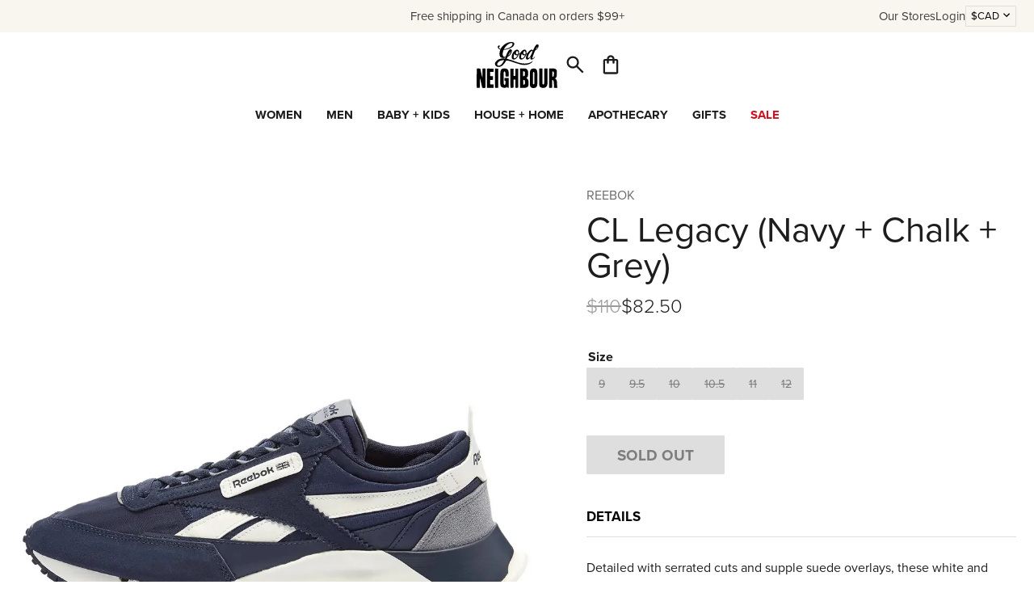

--- FILE ---
content_type: text/html; charset=utf-8
request_url: https://www.goodnbr.com/products/cl-legacy-navy-chalk-grey
body_size: 26086
content:
<!doctype html>
<html lang="en">
  <head>
    <meta charset="utf-8">
    <meta http-equiv="X-UA-Compatible" content="IE=edge">
    <meta name="viewport" content="width=device-width,initial-scale=1">
    <link rel="preconnect" href="https://cdn.shopify.com" crossorigin>
    <link rel="preconnect" href="https://use.typekit.net" crossorigin>
    <title>Good Neighbour | Reebok CL Legacy (Navy + Chalk + Grey)</title>
    
      <meta name="description" content="The Aztrek 96 updates previous designs with a more angular shape and added overlays. This pair faithfully reproduces the original stitch-by-stitch, with exact colors and materials. Made of a mix of faux suede and textile, the shoes show off authentic retro style with a big midsole and an X-shape on the toe." >
    
    <link rel="stylesheet" href="https://use.typekit.net/ahq1xzr.css">
    
  

  
    <style data-shopify>
      :root {
          --black-color: #1d1d1d;
          --blue-color: #0000ff;
          --green-color: #008000;
          --grey-color: #aeaeae;
          --indigo-color: #4b0082;
          --orange-color: #ffa500;
          --red-color: #ff0000;
          --violet-color: #ee82ee;
          --white-color: #ffffff;
          --yellow-color: #ffff00;}
    </style>
  

    <link href="//www.goodnbr.com/cdn/shop/t/128/assets/style.css?v=141118593811791240741768831437" rel="stylesheet" type="text/css" media="all" />
    <script src="//www.goodnbr.com/cdn/shopifycloud/storefront/assets/themes_support/option_selection-b017cd28.js" type="text/javascript"></script>
    <script src="//www.goodnbr.com/cdn/shop/t/128/assets/script-head.js?v=116651140661898810601768415555" type="text/javascript"></script>
    <script>window.performance && window.performance.mark && window.performance.mark('shopify.content_for_header.start');</script><meta name="google-site-verification" content="Jweb8xLYf6G54rsTu1i1hTDDvYI5XxfI8NBpR59vGnk">
<meta name="google-site-verification" content="GKyG0u4P06yDVqyXjEc_-oLBjGJlrWlIiL4n7dErpRQ">
<meta name="google-site-verification" content="y87voE2KIe6cYs13LooSpicqnBHS9LmqINh5F19fF-s">
<meta id="shopify-digital-wallet" name="shopify-digital-wallet" content="/15548281/digital_wallets/dialog">
<meta name="shopify-checkout-api-token" content="4e68834b6fa7b80ca43f055dcaea7811">
<meta id="in-context-paypal-metadata" data-shop-id="15548281" data-venmo-supported="false" data-environment="production" data-locale="en_US" data-paypal-v4="true" data-currency="CAD">
<link rel="alternate" type="application/json+oembed" href="https://www.goodnbr.com/products/cl-legacy-navy-chalk-grey.oembed">
<script async="async" src="/checkouts/internal/preloads.js?locale=en-CA"></script>
<link rel="preconnect" href="https://shop.app" crossorigin="anonymous">
<script async="async" src="https://shop.app/checkouts/internal/preloads.js?locale=en-CA&shop_id=15548281" crossorigin="anonymous"></script>
<script id="apple-pay-shop-capabilities" type="application/json">{"shopId":15548281,"countryCode":"CA","currencyCode":"CAD","merchantCapabilities":["supports3DS"],"merchantId":"gid:\/\/shopify\/Shop\/15548281","merchantName":"Good Neighbour","requiredBillingContactFields":["postalAddress","email","phone"],"requiredShippingContactFields":["postalAddress","email","phone"],"shippingType":"shipping","supportedNetworks":["visa","masterCard","amex","discover","interac","jcb"],"total":{"type":"pending","label":"Good Neighbour","amount":"1.00"},"shopifyPaymentsEnabled":true,"supportsSubscriptions":true}</script>
<script id="shopify-features" type="application/json">{"accessToken":"4e68834b6fa7b80ca43f055dcaea7811","betas":["rich-media-storefront-analytics"],"domain":"www.goodnbr.com","predictiveSearch":true,"shopId":15548281,"locale":"en"}</script>
<script>var Shopify = Shopify || {};
Shopify.shop = "good-nbr.myshopify.com";
Shopify.locale = "en";
Shopify.currency = {"active":"CAD","rate":"1.0"};
Shopify.country = "CA";
Shopify.theme = {"name":"Valentine's Day","id":182048325675,"schema_name":null,"schema_version":null,"theme_store_id":null,"role":"main"};
Shopify.theme.handle = "null";
Shopify.theme.style = {"id":null,"handle":null};
Shopify.cdnHost = "www.goodnbr.com/cdn";
Shopify.routes = Shopify.routes || {};
Shopify.routes.root = "/";</script>
<script type="module">!function(o){(o.Shopify=o.Shopify||{}).modules=!0}(window);</script>
<script>!function(o){function n(){var o=[];function n(){o.push(Array.prototype.slice.apply(arguments))}return n.q=o,n}var t=o.Shopify=o.Shopify||{};t.loadFeatures=n(),t.autoloadFeatures=n()}(window);</script>
<script>
  window.ShopifyPay = window.ShopifyPay || {};
  window.ShopifyPay.apiHost = "shop.app\/pay";
  window.ShopifyPay.redirectState = null;
</script>
<script id="shop-js-analytics" type="application/json">{"pageType":"product"}</script>
<script defer="defer" async type="module" src="//www.goodnbr.com/cdn/shopifycloud/shop-js/modules/v2/client.init-shop-cart-sync_BdyHc3Nr.en.esm.js"></script>
<script defer="defer" async type="module" src="//www.goodnbr.com/cdn/shopifycloud/shop-js/modules/v2/chunk.common_Daul8nwZ.esm.js"></script>
<script type="module">
  await import("//www.goodnbr.com/cdn/shopifycloud/shop-js/modules/v2/client.init-shop-cart-sync_BdyHc3Nr.en.esm.js");
await import("//www.goodnbr.com/cdn/shopifycloud/shop-js/modules/v2/chunk.common_Daul8nwZ.esm.js");

  window.Shopify.SignInWithShop?.initShopCartSync?.({"fedCMEnabled":true,"windoidEnabled":true});

</script>
<script>
  window.Shopify = window.Shopify || {};
  if (!window.Shopify.featureAssets) window.Shopify.featureAssets = {};
  window.Shopify.featureAssets['shop-js'] = {"shop-cart-sync":["modules/v2/client.shop-cart-sync_QYOiDySF.en.esm.js","modules/v2/chunk.common_Daul8nwZ.esm.js"],"init-fed-cm":["modules/v2/client.init-fed-cm_DchLp9rc.en.esm.js","modules/v2/chunk.common_Daul8nwZ.esm.js"],"shop-button":["modules/v2/client.shop-button_OV7bAJc5.en.esm.js","modules/v2/chunk.common_Daul8nwZ.esm.js"],"init-windoid":["modules/v2/client.init-windoid_DwxFKQ8e.en.esm.js","modules/v2/chunk.common_Daul8nwZ.esm.js"],"shop-cash-offers":["modules/v2/client.shop-cash-offers_DWtL6Bq3.en.esm.js","modules/v2/chunk.common_Daul8nwZ.esm.js","modules/v2/chunk.modal_CQq8HTM6.esm.js"],"shop-toast-manager":["modules/v2/client.shop-toast-manager_CX9r1SjA.en.esm.js","modules/v2/chunk.common_Daul8nwZ.esm.js"],"init-shop-email-lookup-coordinator":["modules/v2/client.init-shop-email-lookup-coordinator_UhKnw74l.en.esm.js","modules/v2/chunk.common_Daul8nwZ.esm.js"],"pay-button":["modules/v2/client.pay-button_DzxNnLDY.en.esm.js","modules/v2/chunk.common_Daul8nwZ.esm.js"],"avatar":["modules/v2/client.avatar_BTnouDA3.en.esm.js"],"init-shop-cart-sync":["modules/v2/client.init-shop-cart-sync_BdyHc3Nr.en.esm.js","modules/v2/chunk.common_Daul8nwZ.esm.js"],"shop-login-button":["modules/v2/client.shop-login-button_D8B466_1.en.esm.js","modules/v2/chunk.common_Daul8nwZ.esm.js","modules/v2/chunk.modal_CQq8HTM6.esm.js"],"init-customer-accounts-sign-up":["modules/v2/client.init-customer-accounts-sign-up_C8fpPm4i.en.esm.js","modules/v2/client.shop-login-button_D8B466_1.en.esm.js","modules/v2/chunk.common_Daul8nwZ.esm.js","modules/v2/chunk.modal_CQq8HTM6.esm.js"],"init-shop-for-new-customer-accounts":["modules/v2/client.init-shop-for-new-customer-accounts_CVTO0Ztu.en.esm.js","modules/v2/client.shop-login-button_D8B466_1.en.esm.js","modules/v2/chunk.common_Daul8nwZ.esm.js","modules/v2/chunk.modal_CQq8HTM6.esm.js"],"init-customer-accounts":["modules/v2/client.init-customer-accounts_dRgKMfrE.en.esm.js","modules/v2/client.shop-login-button_D8B466_1.en.esm.js","modules/v2/chunk.common_Daul8nwZ.esm.js","modules/v2/chunk.modal_CQq8HTM6.esm.js"],"shop-follow-button":["modules/v2/client.shop-follow-button_CkZpjEct.en.esm.js","modules/v2/chunk.common_Daul8nwZ.esm.js","modules/v2/chunk.modal_CQq8HTM6.esm.js"],"lead-capture":["modules/v2/client.lead-capture_BntHBhfp.en.esm.js","modules/v2/chunk.common_Daul8nwZ.esm.js","modules/v2/chunk.modal_CQq8HTM6.esm.js"],"checkout-modal":["modules/v2/client.checkout-modal_CfxcYbTm.en.esm.js","modules/v2/chunk.common_Daul8nwZ.esm.js","modules/v2/chunk.modal_CQq8HTM6.esm.js"],"shop-login":["modules/v2/client.shop-login_Da4GZ2H6.en.esm.js","modules/v2/chunk.common_Daul8nwZ.esm.js","modules/v2/chunk.modal_CQq8HTM6.esm.js"],"payment-terms":["modules/v2/client.payment-terms_MV4M3zvL.en.esm.js","modules/v2/chunk.common_Daul8nwZ.esm.js","modules/v2/chunk.modal_CQq8HTM6.esm.js"]};
</script>
<script>(function() {
  var isLoaded = false;
  function asyncLoad() {
    if (isLoaded) return;
    isLoaded = true;
    var urls = ["https:\/\/cdn.nfcube.com\/instafeed-0ac7c4a040551dca7319f09bdf7a7dcc.js?shop=good-nbr.myshopify.com","\/\/sfo2.digitaloceanspaces.com\/woohoo\/public\/script\/27138\/script.js?1759279268\u0026shop=good-nbr.myshopify.com"];
    for (var i = 0; i < urls.length; i++) {
      var s = document.createElement('script');
      s.type = 'text/javascript';
      s.async = true;
      s.src = urls[i];
      var x = document.getElementsByTagName('script')[0];
      x.parentNode.insertBefore(s, x);
    }
  };
  if(window.attachEvent) {
    window.attachEvent('onload', asyncLoad);
  } else {
    window.addEventListener('load', asyncLoad, false);
  }
})();</script>
<script id="__st">var __st={"a":15548281,"offset":-18000,"reqid":"48925657-81ff-4f50-808a-577a0f9193f9-1769005077","pageurl":"www.goodnbr.com\/products\/cl-legacy-navy-chalk-grey","u":"f19b8e08222a","p":"product","rtyp":"product","rid":6551151902763};</script>
<script>window.ShopifyPaypalV4VisibilityTracking = true;</script>
<script id="captcha-bootstrap">!function(){'use strict';const t='contact',e='account',n='new_comment',o=[[t,t],['blogs',n],['comments',n],[t,'customer']],c=[[e,'customer_login'],[e,'guest_login'],[e,'recover_customer_password'],[e,'create_customer']],r=t=>t.map((([t,e])=>`form[action*='/${t}']:not([data-nocaptcha='true']) input[name='form_type'][value='${e}']`)).join(','),a=t=>()=>t?[...document.querySelectorAll(t)].map((t=>t.form)):[];function s(){const t=[...o],e=r(t);return a(e)}const i='password',u='form_key',d=['recaptcha-v3-token','g-recaptcha-response','h-captcha-response',i],f=()=>{try{return window.sessionStorage}catch{return}},m='__shopify_v',_=t=>t.elements[u];function p(t,e,n=!1){try{const o=window.sessionStorage,c=JSON.parse(o.getItem(e)),{data:r}=function(t){const{data:e,action:n}=t;return t[m]||n?{data:e,action:n}:{data:t,action:n}}(c);for(const[e,n]of Object.entries(r))t.elements[e]&&(t.elements[e].value=n);n&&o.removeItem(e)}catch(o){console.error('form repopulation failed',{error:o})}}const l='form_type',E='cptcha';function T(t){t.dataset[E]=!0}const w=window,h=w.document,L='Shopify',v='ce_forms',y='captcha';let A=!1;((t,e)=>{const n=(g='f06e6c50-85a8-45c8-87d0-21a2b65856fe',I='https://cdn.shopify.com/shopifycloud/storefront-forms-hcaptcha/ce_storefront_forms_captcha_hcaptcha.v1.5.2.iife.js',D={infoText:'Protected by hCaptcha',privacyText:'Privacy',termsText:'Terms'},(t,e,n)=>{const o=w[L][v],c=o.bindForm;if(c)return c(t,g,e,D).then(n);var r;o.q.push([[t,g,e,D],n]),r=I,A||(h.body.append(Object.assign(h.createElement('script'),{id:'captcha-provider',async:!0,src:r})),A=!0)});var g,I,D;w[L]=w[L]||{},w[L][v]=w[L][v]||{},w[L][v].q=[],w[L][y]=w[L][y]||{},w[L][y].protect=function(t,e){n(t,void 0,e),T(t)},Object.freeze(w[L][y]),function(t,e,n,w,h,L){const[v,y,A,g]=function(t,e,n){const i=e?o:[],u=t?c:[],d=[...i,...u],f=r(d),m=r(i),_=r(d.filter((([t,e])=>n.includes(e))));return[a(f),a(m),a(_),s()]}(w,h,L),I=t=>{const e=t.target;return e instanceof HTMLFormElement?e:e&&e.form},D=t=>v().includes(t);t.addEventListener('submit',(t=>{const e=I(t);if(!e)return;const n=D(e)&&!e.dataset.hcaptchaBound&&!e.dataset.recaptchaBound,o=_(e),c=g().includes(e)&&(!o||!o.value);(n||c)&&t.preventDefault(),c&&!n&&(function(t){try{if(!f())return;!function(t){const e=f();if(!e)return;const n=_(t);if(!n)return;const o=n.value;o&&e.removeItem(o)}(t);const e=Array.from(Array(32),(()=>Math.random().toString(36)[2])).join('');!function(t,e){_(t)||t.append(Object.assign(document.createElement('input'),{type:'hidden',name:u})),t.elements[u].value=e}(t,e),function(t,e){const n=f();if(!n)return;const o=[...t.querySelectorAll(`input[type='${i}']`)].map((({name:t})=>t)),c=[...d,...o],r={};for(const[a,s]of new FormData(t).entries())c.includes(a)||(r[a]=s);n.setItem(e,JSON.stringify({[m]:1,action:t.action,data:r}))}(t,e)}catch(e){console.error('failed to persist form',e)}}(e),e.submit())}));const S=(t,e)=>{t&&!t.dataset[E]&&(n(t,e.some((e=>e===t))),T(t))};for(const o of['focusin','change'])t.addEventListener(o,(t=>{const e=I(t);D(e)&&S(e,y())}));const B=e.get('form_key'),M=e.get(l),P=B&&M;t.addEventListener('DOMContentLoaded',(()=>{const t=y();if(P)for(const e of t)e.elements[l].value===M&&p(e,B);[...new Set([...A(),...v().filter((t=>'true'===t.dataset.shopifyCaptcha))])].forEach((e=>S(e,t)))}))}(h,new URLSearchParams(w.location.search),n,t,e,['guest_login'])})(!0,!0)}();</script>
<script integrity="sha256-4kQ18oKyAcykRKYeNunJcIwy7WH5gtpwJnB7kiuLZ1E=" data-source-attribution="shopify.loadfeatures" defer="defer" src="//www.goodnbr.com/cdn/shopifycloud/storefront/assets/storefront/load_feature-a0a9edcb.js" crossorigin="anonymous"></script>
<script crossorigin="anonymous" defer="defer" src="//www.goodnbr.com/cdn/shopifycloud/storefront/assets/shopify_pay/storefront-65b4c6d7.js?v=20250812"></script>
<script data-source-attribution="shopify.dynamic_checkout.dynamic.init">var Shopify=Shopify||{};Shopify.PaymentButton=Shopify.PaymentButton||{isStorefrontPortableWallets:!0,init:function(){window.Shopify.PaymentButton.init=function(){};var t=document.createElement("script");t.src="https://www.goodnbr.com/cdn/shopifycloud/portable-wallets/latest/portable-wallets.en.js",t.type="module",document.head.appendChild(t)}};
</script>
<script data-source-attribution="shopify.dynamic_checkout.buyer_consent">
  function portableWalletsHideBuyerConsent(e){var t=document.getElementById("shopify-buyer-consent"),n=document.getElementById("shopify-subscription-policy-button");t&&n&&(t.classList.add("hidden"),t.setAttribute("aria-hidden","true"),n.removeEventListener("click",e))}function portableWalletsShowBuyerConsent(e){var t=document.getElementById("shopify-buyer-consent"),n=document.getElementById("shopify-subscription-policy-button");t&&n&&(t.classList.remove("hidden"),t.removeAttribute("aria-hidden"),n.addEventListener("click",e))}window.Shopify?.PaymentButton&&(window.Shopify.PaymentButton.hideBuyerConsent=portableWalletsHideBuyerConsent,window.Shopify.PaymentButton.showBuyerConsent=portableWalletsShowBuyerConsent);
</script>
<script data-source-attribution="shopify.dynamic_checkout.cart.bootstrap">document.addEventListener("DOMContentLoaded",(function(){function t(){return document.querySelector("shopify-accelerated-checkout-cart, shopify-accelerated-checkout")}if(t())Shopify.PaymentButton.init();else{new MutationObserver((function(e,n){t()&&(Shopify.PaymentButton.init(),n.disconnect())})).observe(document.body,{childList:!0,subtree:!0})}}));
</script>
<link id="shopify-accelerated-checkout-styles" rel="stylesheet" media="screen" href="https://www.goodnbr.com/cdn/shopifycloud/portable-wallets/latest/accelerated-checkout-backwards-compat.css" crossorigin="anonymous">
<style id="shopify-accelerated-checkout-cart">
        #shopify-buyer-consent {
  margin-top: 1em;
  display: inline-block;
  width: 100%;
}

#shopify-buyer-consent.hidden {
  display: none;
}

#shopify-subscription-policy-button {
  background: none;
  border: none;
  padding: 0;
  text-decoration: underline;
  font-size: inherit;
  cursor: pointer;
}

#shopify-subscription-policy-button::before {
  box-shadow: none;
}

      </style>
<script id="sections-script" data-sections="grid-related-product-cards" defer="defer" src="//www.goodnbr.com/cdn/shop/t/128/compiled_assets/scripts.js?v=34226"></script>
<script>window.performance && window.performance.mark && window.performance.mark('shopify.content_for_header.end');</script>
    <link rel="canonical" href="https://www.goodnbr.com/products/cl-legacy-navy-chalk-grey">
    <meta name="p:domain_verify" content="7a4448c41c3d2940e0488288c6f91150"/>
<link rel="icon" href="//www.goodnbr.com/cdn/shop/t/128/assets/favicon.svg?v=8759102691053857961768415555" type="image/svg+xml">
<link rel="icon" href="//www.goodnbr.com/cdn/shop/t/128/assets/favicon.png?v=51339778490397072381768415555" type="image/png">
    <script>
    window.shopUrl = 'https://www.goodnbr.com';
    window.productCardMedia = {};
    </script>
  <!-- BEGIN app block: shopify://apps/triplewhale/blocks/triple_pixel_snippet/483d496b-3f1a-4609-aea7-8eee3b6b7a2a --><link rel='preconnect dns-prefetch' href='https://api.config-security.com/' crossorigin />
<link rel='preconnect dns-prefetch' href='https://conf.config-security.com/' crossorigin />
<script>
/* >> TriplePixel :: start*/
window.TriplePixelData={TripleName:"good-nbr.myshopify.com",ver:"2.16",plat:"SHOPIFY",isHeadless:false,src:'SHOPIFY_EXT',product:{id:"6551151902763",name:`CL Legacy (Navy + Chalk + Grey)`,price:"82.50",variant:"39289387089963"},search:"",collection:"",cart:"",template:"product",curr:"CAD" || "CAD"},function(W,H,A,L,E,_,B,N){function O(U,T,P,H,R){void 0===R&&(R=!1),H=new XMLHttpRequest,P?(H.open("POST",U,!0),H.setRequestHeader("Content-Type","text/plain")):H.open("GET",U,!0),H.send(JSON.stringify(P||{})),H.onreadystatechange=function(){4===H.readyState&&200===H.status?(R=H.responseText,U.includes("/first")?eval(R):P||(N[B]=R)):(299<H.status||H.status<200)&&T&&!R&&(R=!0,O(U,T-1,P))}}if(N=window,!N[H+"sn"]){N[H+"sn"]=1,L=function(){return Date.now().toString(36)+"_"+Math.random().toString(36)};try{A.setItem(H,1+(0|A.getItem(H)||0)),(E=JSON.parse(A.getItem(H+"U")||"[]")).push({u:location.href,r:document.referrer,t:Date.now(),id:L()}),A.setItem(H+"U",JSON.stringify(E))}catch(e){}var i,m,p;A.getItem('"!nC`')||(_=A,A=N,A[H]||(E=A[H]=function(t,e,i){return void 0===i&&(i=[]),"State"==t?E.s:(W=L(),(E._q=E._q||[]).push([W,t,e].concat(i)),W)},E.s="Installed",E._q=[],E.ch=W,B="configSecurityConfModel",N[B]=1,O("https://conf.config-security.com/model",5),i=L(),m=A[atob("c2NyZWVu")],_.setItem("di_pmt_wt",i),p={id:i,action:"profile",avatar:_.getItem("auth-security_rand_salt_"),time:m[atob("d2lkdGg=")]+":"+m[atob("aGVpZ2h0")],host:A.TriplePixelData.TripleName,plat:A.TriplePixelData.plat,url:window.location.href.slice(0,500),ref:document.referrer,ver:A.TriplePixelData.ver},O("https://api.config-security.com/event",5,p),O("https://api.config-security.com/first?host=".concat(p.host,"&plat=").concat(p.plat),5)))}}("","TriplePixel",localStorage);
/* << TriplePixel :: end*/
</script>



<!-- END app block --><!-- BEGIN app block: shopify://apps/klaviyo-email-marketing-sms/blocks/klaviyo-onsite-embed/2632fe16-c075-4321-a88b-50b567f42507 -->












  <script async src="https://static.klaviyo.com/onsite/js/WQSWQZ/klaviyo.js?company_id=WQSWQZ"></script>
  <script>!function(){if(!window.klaviyo){window._klOnsite=window._klOnsite||[];try{window.klaviyo=new Proxy({},{get:function(n,i){return"push"===i?function(){var n;(n=window._klOnsite).push.apply(n,arguments)}:function(){for(var n=arguments.length,o=new Array(n),w=0;w<n;w++)o[w]=arguments[w];var t="function"==typeof o[o.length-1]?o.pop():void 0,e=new Promise((function(n){window._klOnsite.push([i].concat(o,[function(i){t&&t(i),n(i)}]))}));return e}}})}catch(n){window.klaviyo=window.klaviyo||[],window.klaviyo.push=function(){var n;(n=window._klOnsite).push.apply(n,arguments)}}}}();</script>

  
    <script id="viewed_product">
      if (item == null) {
        var _learnq = _learnq || [];

        var MetafieldReviews = null
        var MetafieldYotpoRating = null
        var MetafieldYotpoCount = null
        var MetafieldLooxRating = null
        var MetafieldLooxCount = null
        var okendoProduct = null
        var okendoProductReviewCount = null
        var okendoProductReviewAverageValue = null
        try {
          // The following fields are used for Customer Hub recently viewed in order to add reviews.
          // This information is not part of __kla_viewed. Instead, it is part of __kla_viewed_reviewed_items
          MetafieldReviews = {};
          MetafieldYotpoRating = null
          MetafieldYotpoCount = null
          MetafieldLooxRating = null
          MetafieldLooxCount = null

          okendoProduct = null
          // If the okendo metafield is not legacy, it will error, which then requires the new json formatted data
          if (okendoProduct && 'error' in okendoProduct) {
            okendoProduct = null
          }
          okendoProductReviewCount = okendoProduct ? okendoProduct.reviewCount : null
          okendoProductReviewAverageValue = okendoProduct ? okendoProduct.reviewAverageValue : null
        } catch (error) {
          console.error('Error in Klaviyo onsite reviews tracking:', error);
        }

        var item = {
          Name: "CL Legacy (Navy + Chalk + Grey)",
          ProductID: 6551151902763,
          Categories: ["All","ALL - No D.S. \u0026 Durga","BLACK FRIDAY\/CYBER MONDAY SALE","Men","Men's End Of Summer Sale","Men's Footwear + Accessories","Sale","SALEONSALE","Shop Men's Footwear + Accessories","Summer Sale"],
          ImageURL: "https://www.goodnbr.com/cdn/shop/products/1_3b63d3dc-0fa4-49ce-9bfb-8e50a66e040b_grande.jpg?v=1617197498",
          URL: "https://www.goodnbr.com/products/cl-legacy-navy-chalk-grey",
          Brand: "REEBOK",
          Price: "$82.50",
          Value: "82.50",
          CompareAtPrice: "$110.00"
        };
        _learnq.push(['track', 'Viewed Product', item]);
        _learnq.push(['trackViewedItem', {
          Title: item.Name,
          ItemId: item.ProductID,
          Categories: item.Categories,
          ImageUrl: item.ImageURL,
          Url: item.URL,
          Metadata: {
            Brand: item.Brand,
            Price: item.Price,
            Value: item.Value,
            CompareAtPrice: item.CompareAtPrice
          },
          metafields:{
            reviews: MetafieldReviews,
            yotpo:{
              rating: MetafieldYotpoRating,
              count: MetafieldYotpoCount,
            },
            loox:{
              rating: MetafieldLooxRating,
              count: MetafieldLooxCount,
            },
            okendo: {
              rating: okendoProductReviewAverageValue,
              count: okendoProductReviewCount,
            }
          }
        }]);
      }
    </script>
  




  <script>
    window.klaviyoReviewsProductDesignMode = false
  </script>







<!-- END app block --><meta property="og:image" content="https://cdn.shopify.com/s/files/1/1554/8281/products/1_3b63d3dc-0fa4-49ce-9bfb-8e50a66e040b.jpg?v=1617197498" />
<meta property="og:image:secure_url" content="https://cdn.shopify.com/s/files/1/1554/8281/products/1_3b63d3dc-0fa4-49ce-9bfb-8e50a66e040b.jpg?v=1617197498" />
<meta property="og:image:width" content="1000" />
<meta property="og:image:height" content="1000" />
<link href="https://monorail-edge.shopifysvc.com" rel="dns-prefetch">
<script>(function(){if ("sendBeacon" in navigator && "performance" in window) {try {var session_token_from_headers = performance.getEntriesByType('navigation')[0].serverTiming.find(x => x.name == '_s').description;} catch {var session_token_from_headers = undefined;}var session_cookie_matches = document.cookie.match(/_shopify_s=([^;]*)/);var session_token_from_cookie = session_cookie_matches && session_cookie_matches.length === 2 ? session_cookie_matches[1] : "";var session_token = session_token_from_headers || session_token_from_cookie || "";function handle_abandonment_event(e) {var entries = performance.getEntries().filter(function(entry) {return /monorail-edge.shopifysvc.com/.test(entry.name);});if (!window.abandonment_tracked && entries.length === 0) {window.abandonment_tracked = true;var currentMs = Date.now();var navigation_start = performance.timing.navigationStart;var payload = {shop_id: 15548281,url: window.location.href,navigation_start,duration: currentMs - navigation_start,session_token,page_type: "product"};window.navigator.sendBeacon("https://monorail-edge.shopifysvc.com/v1/produce", JSON.stringify({schema_id: "online_store_buyer_site_abandonment/1.1",payload: payload,metadata: {event_created_at_ms: currentMs,event_sent_at_ms: currentMs}}));}}window.addEventListener('pagehide', handle_abandonment_event);}}());</script>
<script id="web-pixels-manager-setup">(function e(e,d,r,n,o){if(void 0===o&&(o={}),!Boolean(null===(a=null===(i=window.Shopify)||void 0===i?void 0:i.analytics)||void 0===a?void 0:a.replayQueue)){var i,a;window.Shopify=window.Shopify||{};var t=window.Shopify;t.analytics=t.analytics||{};var s=t.analytics;s.replayQueue=[],s.publish=function(e,d,r){return s.replayQueue.push([e,d,r]),!0};try{self.performance.mark("wpm:start")}catch(e){}var l=function(){var e={modern:/Edge?\/(1{2}[4-9]|1[2-9]\d|[2-9]\d{2}|\d{4,})\.\d+(\.\d+|)|Firefox\/(1{2}[4-9]|1[2-9]\d|[2-9]\d{2}|\d{4,})\.\d+(\.\d+|)|Chrom(ium|e)\/(9{2}|\d{3,})\.\d+(\.\d+|)|(Maci|X1{2}).+ Version\/(15\.\d+|(1[6-9]|[2-9]\d|\d{3,})\.\d+)([,.]\d+|)( \(\w+\)|)( Mobile\/\w+|) Safari\/|Chrome.+OPR\/(9{2}|\d{3,})\.\d+\.\d+|(CPU[ +]OS|iPhone[ +]OS|CPU[ +]iPhone|CPU IPhone OS|CPU iPad OS)[ +]+(15[._]\d+|(1[6-9]|[2-9]\d|\d{3,})[._]\d+)([._]\d+|)|Android:?[ /-](13[3-9]|1[4-9]\d|[2-9]\d{2}|\d{4,})(\.\d+|)(\.\d+|)|Android.+Firefox\/(13[5-9]|1[4-9]\d|[2-9]\d{2}|\d{4,})\.\d+(\.\d+|)|Android.+Chrom(ium|e)\/(13[3-9]|1[4-9]\d|[2-9]\d{2}|\d{4,})\.\d+(\.\d+|)|SamsungBrowser\/([2-9]\d|\d{3,})\.\d+/,legacy:/Edge?\/(1[6-9]|[2-9]\d|\d{3,})\.\d+(\.\d+|)|Firefox\/(5[4-9]|[6-9]\d|\d{3,})\.\d+(\.\d+|)|Chrom(ium|e)\/(5[1-9]|[6-9]\d|\d{3,})\.\d+(\.\d+|)([\d.]+$|.*Safari\/(?![\d.]+ Edge\/[\d.]+$))|(Maci|X1{2}).+ Version\/(10\.\d+|(1[1-9]|[2-9]\d|\d{3,})\.\d+)([,.]\d+|)( \(\w+\)|)( Mobile\/\w+|) Safari\/|Chrome.+OPR\/(3[89]|[4-9]\d|\d{3,})\.\d+\.\d+|(CPU[ +]OS|iPhone[ +]OS|CPU[ +]iPhone|CPU IPhone OS|CPU iPad OS)[ +]+(10[._]\d+|(1[1-9]|[2-9]\d|\d{3,})[._]\d+)([._]\d+|)|Android:?[ /-](13[3-9]|1[4-9]\d|[2-9]\d{2}|\d{4,})(\.\d+|)(\.\d+|)|Mobile Safari.+OPR\/([89]\d|\d{3,})\.\d+\.\d+|Android.+Firefox\/(13[5-9]|1[4-9]\d|[2-9]\d{2}|\d{4,})\.\d+(\.\d+|)|Android.+Chrom(ium|e)\/(13[3-9]|1[4-9]\d|[2-9]\d{2}|\d{4,})\.\d+(\.\d+|)|Android.+(UC? ?Browser|UCWEB|U3)[ /]?(15\.([5-9]|\d{2,})|(1[6-9]|[2-9]\d|\d{3,})\.\d+)\.\d+|SamsungBrowser\/(5\.\d+|([6-9]|\d{2,})\.\d+)|Android.+MQ{2}Browser\/(14(\.(9|\d{2,})|)|(1[5-9]|[2-9]\d|\d{3,})(\.\d+|))(\.\d+|)|K[Aa][Ii]OS\/(3\.\d+|([4-9]|\d{2,})\.\d+)(\.\d+|)/},d=e.modern,r=e.legacy,n=navigator.userAgent;return n.match(d)?"modern":n.match(r)?"legacy":"unknown"}(),u="modern"===l?"modern":"legacy",c=(null!=n?n:{modern:"",legacy:""})[u],f=function(e){return[e.baseUrl,"/wpm","/b",e.hashVersion,"modern"===e.buildTarget?"m":"l",".js"].join("")}({baseUrl:d,hashVersion:r,buildTarget:u}),m=function(e){var d=e.version,r=e.bundleTarget,n=e.surface,o=e.pageUrl,i=e.monorailEndpoint;return{emit:function(e){var a=e.status,t=e.errorMsg,s=(new Date).getTime(),l=JSON.stringify({metadata:{event_sent_at_ms:s},events:[{schema_id:"web_pixels_manager_load/3.1",payload:{version:d,bundle_target:r,page_url:o,status:a,surface:n,error_msg:t},metadata:{event_created_at_ms:s}}]});if(!i)return console&&console.warn&&console.warn("[Web Pixels Manager] No Monorail endpoint provided, skipping logging."),!1;try{return self.navigator.sendBeacon.bind(self.navigator)(i,l)}catch(e){}var u=new XMLHttpRequest;try{return u.open("POST",i,!0),u.setRequestHeader("Content-Type","text/plain"),u.send(l),!0}catch(e){return console&&console.warn&&console.warn("[Web Pixels Manager] Got an unhandled error while logging to Monorail."),!1}}}}({version:r,bundleTarget:l,surface:e.surface,pageUrl:self.location.href,monorailEndpoint:e.monorailEndpoint});try{o.browserTarget=l,function(e){var d=e.src,r=e.async,n=void 0===r||r,o=e.onload,i=e.onerror,a=e.sri,t=e.scriptDataAttributes,s=void 0===t?{}:t,l=document.createElement("script"),u=document.querySelector("head"),c=document.querySelector("body");if(l.async=n,l.src=d,a&&(l.integrity=a,l.crossOrigin="anonymous"),s)for(var f in s)if(Object.prototype.hasOwnProperty.call(s,f))try{l.dataset[f]=s[f]}catch(e){}if(o&&l.addEventListener("load",o),i&&l.addEventListener("error",i),u)u.appendChild(l);else{if(!c)throw new Error("Did not find a head or body element to append the script");c.appendChild(l)}}({src:f,async:!0,onload:function(){if(!function(){var e,d;return Boolean(null===(d=null===(e=window.Shopify)||void 0===e?void 0:e.analytics)||void 0===d?void 0:d.initialized)}()){var d=window.webPixelsManager.init(e)||void 0;if(d){var r=window.Shopify.analytics;r.replayQueue.forEach((function(e){var r=e[0],n=e[1],o=e[2];d.publishCustomEvent(r,n,o)})),r.replayQueue=[],r.publish=d.publishCustomEvent,r.visitor=d.visitor,r.initialized=!0}}},onerror:function(){return m.emit({status:"failed",errorMsg:"".concat(f," has failed to load")})},sri:function(e){var d=/^sha384-[A-Za-z0-9+/=]+$/;return"string"==typeof e&&d.test(e)}(c)?c:"",scriptDataAttributes:o}),m.emit({status:"loading"})}catch(e){m.emit({status:"failed",errorMsg:(null==e?void 0:e.message)||"Unknown error"})}}})({shopId: 15548281,storefrontBaseUrl: "https://www.goodnbr.com",extensionsBaseUrl: "https://extensions.shopifycdn.com/cdn/shopifycloud/web-pixels-manager",monorailEndpoint: "https://monorail-edge.shopifysvc.com/unstable/produce_batch",surface: "storefront-renderer",enabledBetaFlags: ["2dca8a86"],webPixelsConfigList: [{"id":"1044512811","configuration":"{\"accountID\":\"WQSWQZ\",\"webPixelConfig\":\"eyJlbmFibGVBZGRlZFRvQ2FydEV2ZW50cyI6IHRydWV9\"}","eventPayloadVersion":"v1","runtimeContext":"STRICT","scriptVersion":"524f6c1ee37bacdca7657a665bdca589","type":"APP","apiClientId":123074,"privacyPurposes":["ANALYTICS","MARKETING"],"dataSharingAdjustments":{"protectedCustomerApprovalScopes":["read_customer_address","read_customer_email","read_customer_name","read_customer_personal_data","read_customer_phone"]}},{"id":"328957995","configuration":"{\"pixel_id\":\"241347550054014\",\"pixel_type\":\"facebook_pixel\"}","eventPayloadVersion":"v1","runtimeContext":"OPEN","scriptVersion":"ca16bc87fe92b6042fbaa3acc2fbdaa6","type":"APP","apiClientId":2329312,"privacyPurposes":["ANALYTICS","MARKETING","SALE_OF_DATA"],"dataSharingAdjustments":{"protectedCustomerApprovalScopes":["read_customer_address","read_customer_email","read_customer_name","read_customer_personal_data","read_customer_phone"]}},{"id":"279805995","configuration":"{\"config\":\"{\\\"pixel_id\\\":\\\"G-YFEJ5GFDBF\\\",\\\"target_country\\\":\\\"CA\\\",\\\"gtag_events\\\":[{\\\"type\\\":\\\"purchase\\\",\\\"action_label\\\":\\\"G-YFEJ5GFDBF\\\"},{\\\"type\\\":\\\"page_view\\\",\\\"action_label\\\":\\\"G-YFEJ5GFDBF\\\"},{\\\"type\\\":\\\"view_item\\\",\\\"action_label\\\":\\\"G-YFEJ5GFDBF\\\"},{\\\"type\\\":\\\"search\\\",\\\"action_label\\\":\\\"G-YFEJ5GFDBF\\\"},{\\\"type\\\":\\\"add_to_cart\\\",\\\"action_label\\\":\\\"G-YFEJ5GFDBF\\\"},{\\\"type\\\":\\\"begin_checkout\\\",\\\"action_label\\\":\\\"G-YFEJ5GFDBF\\\"},{\\\"type\\\":\\\"add_payment_info\\\",\\\"action_label\\\":\\\"G-YFEJ5GFDBF\\\"}],\\\"enable_monitoring_mode\\\":false}\"}","eventPayloadVersion":"v1","runtimeContext":"OPEN","scriptVersion":"b2a88bafab3e21179ed38636efcd8a93","type":"APP","apiClientId":1780363,"privacyPurposes":[],"dataSharingAdjustments":{"protectedCustomerApprovalScopes":["read_customer_address","read_customer_email","read_customer_name","read_customer_personal_data","read_customer_phone"]}},{"id":"269418539","configuration":"{\"shopId\":\"good-nbr.myshopify.com\"}","eventPayloadVersion":"v1","runtimeContext":"STRICT","scriptVersion":"674c31de9c131805829c42a983792da6","type":"APP","apiClientId":2753413,"privacyPurposes":["ANALYTICS","MARKETING","SALE_OF_DATA"],"dataSharingAdjustments":{"protectedCustomerApprovalScopes":["read_customer_address","read_customer_email","read_customer_name","read_customer_personal_data","read_customer_phone"]}},{"id":"44073003","configuration":"{\"tagID\":\"2613583616218\"}","eventPayloadVersion":"v1","runtimeContext":"STRICT","scriptVersion":"18031546ee651571ed29edbe71a3550b","type":"APP","apiClientId":3009811,"privacyPurposes":["ANALYTICS","MARKETING","SALE_OF_DATA"],"dataSharingAdjustments":{"protectedCustomerApprovalScopes":["read_customer_address","read_customer_email","read_customer_name","read_customer_personal_data","read_customer_phone"]}},{"id":"89849899","eventPayloadVersion":"v1","runtimeContext":"LAX","scriptVersion":"1","type":"CUSTOM","privacyPurposes":["ANALYTICS"],"name":"Google Analytics tag (migrated)"},{"id":"shopify-app-pixel","configuration":"{}","eventPayloadVersion":"v1","runtimeContext":"STRICT","scriptVersion":"0450","apiClientId":"shopify-pixel","type":"APP","privacyPurposes":["ANALYTICS","MARKETING"]},{"id":"shopify-custom-pixel","eventPayloadVersion":"v1","runtimeContext":"LAX","scriptVersion":"0450","apiClientId":"shopify-pixel","type":"CUSTOM","privacyPurposes":["ANALYTICS","MARKETING"]}],isMerchantRequest: false,initData: {"shop":{"name":"Good Neighbour","paymentSettings":{"currencyCode":"CAD"},"myshopifyDomain":"good-nbr.myshopify.com","countryCode":"CA","storefrontUrl":"https:\/\/www.goodnbr.com"},"customer":null,"cart":null,"checkout":null,"productVariants":[{"price":{"amount":82.5,"currencyCode":"CAD"},"product":{"title":"CL Legacy (Navy + Chalk + Grey)","vendor":"REEBOK","id":"6551151902763","untranslatedTitle":"CL Legacy (Navy + Chalk + Grey)","url":"\/products\/cl-legacy-navy-chalk-grey","type":"Mens Footwear - Sneakers"},"id":"39289387089963","image":{"src":"\/\/www.goodnbr.com\/cdn\/shop\/products\/1_3b63d3dc-0fa4-49ce-9bfb-8e50a66e040b.jpg?v=1617197498"},"sku":"FY7745","title":"9","untranslatedTitle":"9"},{"price":{"amount":82.5,"currencyCode":"CAD"},"product":{"title":"CL Legacy (Navy + Chalk + Grey)","vendor":"REEBOK","id":"6551151902763","untranslatedTitle":"CL Legacy (Navy + Chalk + Grey)","url":"\/products\/cl-legacy-navy-chalk-grey","type":"Mens Footwear - Sneakers"},"id":"39289387122731","image":{"src":"\/\/www.goodnbr.com\/cdn\/shop\/products\/1_3b63d3dc-0fa4-49ce-9bfb-8e50a66e040b.jpg?v=1617197498"},"sku":"FY7745","title":"9.5","untranslatedTitle":"9.5"},{"price":{"amount":82.5,"currencyCode":"CAD"},"product":{"title":"CL Legacy (Navy + Chalk + Grey)","vendor":"REEBOK","id":"6551151902763","untranslatedTitle":"CL Legacy (Navy + Chalk + Grey)","url":"\/products\/cl-legacy-navy-chalk-grey","type":"Mens Footwear - Sneakers"},"id":"39289387155499","image":{"src":"\/\/www.goodnbr.com\/cdn\/shop\/products\/1_3b63d3dc-0fa4-49ce-9bfb-8e50a66e040b.jpg?v=1617197498"},"sku":"FY7745","title":"10","untranslatedTitle":"10"},{"price":{"amount":82.5,"currencyCode":"CAD"},"product":{"title":"CL Legacy (Navy + Chalk + Grey)","vendor":"REEBOK","id":"6551151902763","untranslatedTitle":"CL Legacy (Navy + Chalk + Grey)","url":"\/products\/cl-legacy-navy-chalk-grey","type":"Mens Footwear - Sneakers"},"id":"39289387188267","image":{"src":"\/\/www.goodnbr.com\/cdn\/shop\/products\/1_3b63d3dc-0fa4-49ce-9bfb-8e50a66e040b.jpg?v=1617197498"},"sku":"FY7745","title":"10.5","untranslatedTitle":"10.5"},{"price":{"amount":82.5,"currencyCode":"CAD"},"product":{"title":"CL Legacy (Navy + Chalk + Grey)","vendor":"REEBOK","id":"6551151902763","untranslatedTitle":"CL Legacy (Navy + Chalk + Grey)","url":"\/products\/cl-legacy-navy-chalk-grey","type":"Mens Footwear - Sneakers"},"id":"39289387221035","image":{"src":"\/\/www.goodnbr.com\/cdn\/shop\/products\/1_3b63d3dc-0fa4-49ce-9bfb-8e50a66e040b.jpg?v=1617197498"},"sku":"FY7745","title":"11","untranslatedTitle":"11"},{"price":{"amount":82.5,"currencyCode":"CAD"},"product":{"title":"CL Legacy (Navy + Chalk + Grey)","vendor":"REEBOK","id":"6551151902763","untranslatedTitle":"CL Legacy (Navy + Chalk + Grey)","url":"\/products\/cl-legacy-navy-chalk-grey","type":"Mens Footwear - Sneakers"},"id":"39289387384875","image":{"src":"\/\/www.goodnbr.com\/cdn\/shop\/products\/1_3b63d3dc-0fa4-49ce-9bfb-8e50a66e040b.jpg?v=1617197498"},"sku":"FY7745","title":"12","untranslatedTitle":"12"}],"purchasingCompany":null},},"https://www.goodnbr.com/cdn","fcfee988w5aeb613cpc8e4bc33m6693e112",{"modern":"","legacy":""},{"shopId":"15548281","storefrontBaseUrl":"https:\/\/www.goodnbr.com","extensionBaseUrl":"https:\/\/extensions.shopifycdn.com\/cdn\/shopifycloud\/web-pixels-manager","surface":"storefront-renderer","enabledBetaFlags":"[\"2dca8a86\"]","isMerchantRequest":"false","hashVersion":"fcfee988w5aeb613cpc8e4bc33m6693e112","publish":"custom","events":"[[\"page_viewed\",{}],[\"product_viewed\",{\"productVariant\":{\"price\":{\"amount\":82.5,\"currencyCode\":\"CAD\"},\"product\":{\"title\":\"CL Legacy (Navy + Chalk + Grey)\",\"vendor\":\"REEBOK\",\"id\":\"6551151902763\",\"untranslatedTitle\":\"CL Legacy (Navy + Chalk + Grey)\",\"url\":\"\/products\/cl-legacy-navy-chalk-grey\",\"type\":\"Mens Footwear - Sneakers\"},\"id\":\"39289387089963\",\"image\":{\"src\":\"\/\/www.goodnbr.com\/cdn\/shop\/products\/1_3b63d3dc-0fa4-49ce-9bfb-8e50a66e040b.jpg?v=1617197498\"},\"sku\":\"FY7745\",\"title\":\"9\",\"untranslatedTitle\":\"9\"}}]]"});</script><script>
  window.ShopifyAnalytics = window.ShopifyAnalytics || {};
  window.ShopifyAnalytics.meta = window.ShopifyAnalytics.meta || {};
  window.ShopifyAnalytics.meta.currency = 'CAD';
  var meta = {"product":{"id":6551151902763,"gid":"gid:\/\/shopify\/Product\/6551151902763","vendor":"REEBOK","type":"Mens Footwear - Sneakers","handle":"cl-legacy-navy-chalk-grey","variants":[{"id":39289387089963,"price":8250,"name":"CL Legacy (Navy + Chalk + Grey) - 9","public_title":"9","sku":"FY7745"},{"id":39289387122731,"price":8250,"name":"CL Legacy (Navy + Chalk + Grey) - 9.5","public_title":"9.5","sku":"FY7745"},{"id":39289387155499,"price":8250,"name":"CL Legacy (Navy + Chalk + Grey) - 10","public_title":"10","sku":"FY7745"},{"id":39289387188267,"price":8250,"name":"CL Legacy (Navy + Chalk + Grey) - 10.5","public_title":"10.5","sku":"FY7745"},{"id":39289387221035,"price":8250,"name":"CL Legacy (Navy + Chalk + Grey) - 11","public_title":"11","sku":"FY7745"},{"id":39289387384875,"price":8250,"name":"CL Legacy (Navy + Chalk + Grey) - 12","public_title":"12","sku":"FY7745"}],"remote":false},"page":{"pageType":"product","resourceType":"product","resourceId":6551151902763,"requestId":"48925657-81ff-4f50-808a-577a0f9193f9-1769005077"}};
  for (var attr in meta) {
    window.ShopifyAnalytics.meta[attr] = meta[attr];
  }
</script>
<script class="analytics">
  (function () {
    var customDocumentWrite = function(content) {
      var jquery = null;

      if (window.jQuery) {
        jquery = window.jQuery;
      } else if (window.Checkout && window.Checkout.$) {
        jquery = window.Checkout.$;
      }

      if (jquery) {
        jquery('body').append(content);
      }
    };

    var hasLoggedConversion = function(token) {
      if (token) {
        return document.cookie.indexOf('loggedConversion=' + token) !== -1;
      }
      return false;
    }

    var setCookieIfConversion = function(token) {
      if (token) {
        var twoMonthsFromNow = new Date(Date.now());
        twoMonthsFromNow.setMonth(twoMonthsFromNow.getMonth() + 2);

        document.cookie = 'loggedConversion=' + token + '; expires=' + twoMonthsFromNow;
      }
    }

    var trekkie = window.ShopifyAnalytics.lib = window.trekkie = window.trekkie || [];
    if (trekkie.integrations) {
      return;
    }
    trekkie.methods = [
      'identify',
      'page',
      'ready',
      'track',
      'trackForm',
      'trackLink'
    ];
    trekkie.factory = function(method) {
      return function() {
        var args = Array.prototype.slice.call(arguments);
        args.unshift(method);
        trekkie.push(args);
        return trekkie;
      };
    };
    for (var i = 0; i < trekkie.methods.length; i++) {
      var key = trekkie.methods[i];
      trekkie[key] = trekkie.factory(key);
    }
    trekkie.load = function(config) {
      trekkie.config = config || {};
      trekkie.config.initialDocumentCookie = document.cookie;
      var first = document.getElementsByTagName('script')[0];
      var script = document.createElement('script');
      script.type = 'text/javascript';
      script.onerror = function(e) {
        var scriptFallback = document.createElement('script');
        scriptFallback.type = 'text/javascript';
        scriptFallback.onerror = function(error) {
                var Monorail = {
      produce: function produce(monorailDomain, schemaId, payload) {
        var currentMs = new Date().getTime();
        var event = {
          schema_id: schemaId,
          payload: payload,
          metadata: {
            event_created_at_ms: currentMs,
            event_sent_at_ms: currentMs
          }
        };
        return Monorail.sendRequest("https://" + monorailDomain + "/v1/produce", JSON.stringify(event));
      },
      sendRequest: function sendRequest(endpointUrl, payload) {
        // Try the sendBeacon API
        if (window && window.navigator && typeof window.navigator.sendBeacon === 'function' && typeof window.Blob === 'function' && !Monorail.isIos12()) {
          var blobData = new window.Blob([payload], {
            type: 'text/plain'
          });

          if (window.navigator.sendBeacon(endpointUrl, blobData)) {
            return true;
          } // sendBeacon was not successful

        } // XHR beacon

        var xhr = new XMLHttpRequest();

        try {
          xhr.open('POST', endpointUrl);
          xhr.setRequestHeader('Content-Type', 'text/plain');
          xhr.send(payload);
        } catch (e) {
          console.log(e);
        }

        return false;
      },
      isIos12: function isIos12() {
        return window.navigator.userAgent.lastIndexOf('iPhone; CPU iPhone OS 12_') !== -1 || window.navigator.userAgent.lastIndexOf('iPad; CPU OS 12_') !== -1;
      }
    };
    Monorail.produce('monorail-edge.shopifysvc.com',
      'trekkie_storefront_load_errors/1.1',
      {shop_id: 15548281,
      theme_id: 182048325675,
      app_name: "storefront",
      context_url: window.location.href,
      source_url: "//www.goodnbr.com/cdn/s/trekkie.storefront.cd680fe47e6c39ca5d5df5f0a32d569bc48c0f27.min.js"});

        };
        scriptFallback.async = true;
        scriptFallback.src = '//www.goodnbr.com/cdn/s/trekkie.storefront.cd680fe47e6c39ca5d5df5f0a32d569bc48c0f27.min.js';
        first.parentNode.insertBefore(scriptFallback, first);
      };
      script.async = true;
      script.src = '//www.goodnbr.com/cdn/s/trekkie.storefront.cd680fe47e6c39ca5d5df5f0a32d569bc48c0f27.min.js';
      first.parentNode.insertBefore(script, first);
    };
    trekkie.load(
      {"Trekkie":{"appName":"storefront","development":false,"defaultAttributes":{"shopId":15548281,"isMerchantRequest":null,"themeId":182048325675,"themeCityHash":"1889157728275546576","contentLanguage":"en","currency":"CAD"},"isServerSideCookieWritingEnabled":true,"monorailRegion":"shop_domain","enabledBetaFlags":["65f19447"]},"Session Attribution":{},"S2S":{"facebookCapiEnabled":true,"source":"trekkie-storefront-renderer","apiClientId":580111}}
    );

    var loaded = false;
    trekkie.ready(function() {
      if (loaded) return;
      loaded = true;

      window.ShopifyAnalytics.lib = window.trekkie;

      var originalDocumentWrite = document.write;
      document.write = customDocumentWrite;
      try { window.ShopifyAnalytics.merchantGoogleAnalytics.call(this); } catch(error) {};
      document.write = originalDocumentWrite;

      window.ShopifyAnalytics.lib.page(null,{"pageType":"product","resourceType":"product","resourceId":6551151902763,"requestId":"48925657-81ff-4f50-808a-577a0f9193f9-1769005077","shopifyEmitted":true});

      var match = window.location.pathname.match(/checkouts\/(.+)\/(thank_you|post_purchase)/)
      var token = match? match[1]: undefined;
      if (!hasLoggedConversion(token)) {
        setCookieIfConversion(token);
        window.ShopifyAnalytics.lib.track("Viewed Product",{"currency":"CAD","variantId":39289387089963,"productId":6551151902763,"productGid":"gid:\/\/shopify\/Product\/6551151902763","name":"CL Legacy (Navy + Chalk + Grey) - 9","price":"82.50","sku":"FY7745","brand":"REEBOK","variant":"9","category":"Mens Footwear - Sneakers","nonInteraction":true,"remote":false},undefined,undefined,{"shopifyEmitted":true});
      window.ShopifyAnalytics.lib.track("monorail:\/\/trekkie_storefront_viewed_product\/1.1",{"currency":"CAD","variantId":39289387089963,"productId":6551151902763,"productGid":"gid:\/\/shopify\/Product\/6551151902763","name":"CL Legacy (Navy + Chalk + Grey) - 9","price":"82.50","sku":"FY7745","brand":"REEBOK","variant":"9","category":"Mens Footwear - Sneakers","nonInteraction":true,"remote":false,"referer":"https:\/\/www.goodnbr.com\/products\/cl-legacy-navy-chalk-grey"});
      }
    });


        var eventsListenerScript = document.createElement('script');
        eventsListenerScript.async = true;
        eventsListenerScript.src = "//www.goodnbr.com/cdn/shopifycloud/storefront/assets/shop_events_listener-3da45d37.js";
        document.getElementsByTagName('head')[0].appendChild(eventsListenerScript);

})();</script>
  <script>
  if (!window.ga || (window.ga && typeof window.ga !== 'function')) {
    window.ga = function ga() {
      (window.ga.q = window.ga.q || []).push(arguments);
      if (window.Shopify && window.Shopify.analytics && typeof window.Shopify.analytics.publish === 'function') {
        window.Shopify.analytics.publish("ga_stub_called", {}, {sendTo: "google_osp_migration"});
      }
      console.error("Shopify's Google Analytics stub called with:", Array.from(arguments), "\nSee https://help.shopify.com/manual/promoting-marketing/pixels/pixel-migration#google for more information.");
    };
    if (window.Shopify && window.Shopify.analytics && typeof window.Shopify.analytics.publish === 'function') {
      window.Shopify.analytics.publish("ga_stub_initialized", {}, {sendTo: "google_osp_migration"});
    }
  }
</script>
<script
  defer
  src="https://www.goodnbr.com/cdn/shopifycloud/perf-kit/shopify-perf-kit-3.0.4.min.js"
  data-application="storefront-renderer"
  data-shop-id="15548281"
  data-render-region="gcp-us-central1"
  data-page-type="product"
  data-theme-instance-id="182048325675"
  data-theme-name=""
  data-theme-version=""
  data-monorail-region="shop_domain"
  data-resource-timing-sampling-rate="10"
  data-shs="true"
  data-shs-beacon="true"
  data-shs-export-with-fetch="true"
  data-shs-logs-sample-rate="1"
  data-shs-beacon-endpoint="https://www.goodnbr.com/api/collect"
></script>
</head>

  <body class="page product-page">
    
    
    <div id="shopify-section-bar-message" class="shopify-section site-nav-bar-section">














<aside class="message-bar" style="--background-color: #f9f5ef; --color: #3d3d3d; --link-color: #3d3d3d; --link-hover-color: #444444;">
  <div class="layout-wrapper">
    
      <div class="carousel text-carousel js-text-carousel">
        
          

          
            <div class="carousel-item">
              SALE ON SALE: Save An Additional 10% Off All Sale Items! Discount Applied At Checkout.
            </div>
          
        
          

          
            <div class="carousel-item">
              Free shipping in Canada on orders $99+
            </div>
          
        
      </div>
    

    
      <nav class="nav">
        <ul class="nav-list">
          
            <li class="list-item">
              <a class="nav-link" href="/pages/stores">Our Stores</a>
            </li>
          

          <li class="list-item">
            <a class="nav-link" href="/account">Login</a>
          </li>

          <li class="list-item">
            
<form method="post" action="/localization" id="localization" accept-charset="UTF-8" class="localization-form" enctype="multipart/form-data"><input type="hidden" name="form_type" value="localization" /><input type="hidden" name="utf8" value="✓" /><input type="hidden" name="_method" value="put" /><input type="hidden" name="return_to" value="/products/cl-legacy-navy-chalk-grey" /><select id="country_code" class="select-menu locale-select-menu" name="country_code" onchange="window.localization.submit()">
      <option value="CA">&dollar;CAD</option>
      <option value="US">&dollar;USD</option>
      <option value="EU">&euro;EUR</option>
      <option value="GB">&pound;GBP</option>
    </select></form>
          </li>
        </ul>
      </nav>
    
  </div>
</aside>

</div>
    <nav class="site-nav" role="navigation" aria-label="Navigation">
  <header class="site-header">
  <div class="layout-wrapper">
    <ul class="nav-list">
      <li class="list-item menu-list-item">
        <button class="icon-button menu-button js-mobile-nav-button" aria-label="Menu" aria-controls="navigation" aria-haspopup="true" aria-expanded="false">
          <div class="icon menu-icon"></div>
        </button>
      </li>

      <li class="list-item home-list-item">
        <a class="home-link" href="/">
          <span class="visually-hidden">Good Neighbour</span>
        </a>
      </li>

      <li class="list-item actions-list-item">
        <ul class="nav-list">
          <li class="list-item search-list-item">
            <a class="icon-button js-open-search" href="/search" role="button" aria-haspopup="true" aria-expanded="false" aria-controls="search" aria-label="Search">
              <span class="visually-hidden">Search</span>
              <div class="icon search-icon"></div>
            </a>
          </li>

          <li class="list-item bag-list-item">
            <a class="icon-button bag-button is-empty js-open-drawer js-open-cart" href="/cart" role="button" aria-haspopup="true" aria-expanded="false" aria-controls="cart" aria-label="Shopping Bag">
              <span class="visually-hidden">Shopping Bag</span>
              <div class="icon bag-icon"></div>
              <span class="bag-badge js-cart-count">0</span>
            </a>
          </li>
        </ul>
      </li>
    </ul>
  </div>
</header>
  <div id="shopify-section-nav-search" class="shopify-section search-section">

<aside id="search" class="search-nav" role="search">
  <div class="layout-wrapper">
    <predictive-search>
      
      <form class="search-form" action="/search" method="get" role="search">
        <div class="search-bar">
          <label class="visually-hidden" for="search-input">Search</label>
          <input id="search-input" class="search-input js-search-input" type="search" name="q" placeholder="Search goodnbr.com" value="" role="combobox" aria-expanded="false" aria-owns="predictive-search-results" aria-controls="predictive-search-results" aria-haspopup="listbox" aria-autocomplete="list">
          <button class="icon-button search-button js-search" type="submit" aria-label="Submit"  disabled>
            <div class="icon search-icon"></div>
          </button>
          <button class="icon-button close-button js-close-search" type="reset" aria-label="Clear Search">
            <div class="icon close-icon"></div>
          </button>
        </div>

        <input name="options[prefix]" type="hidden" value="last">

        <aside id="predictive-search" tabindex="-1"></aside>

        
          <aside class="search-results-menu default-search-results-menu js-default-search-results" role="listbox" hidden>
            <div class="search-results-group">
              <h3 id="quick-search-results" class="heading">Quick Links</h3>
              <ul class="search-results-list" role="group" aria-labelledby="quick-search-results">
                
                  <li class="list-item" role="option" aria-selected="false">
                    <a href="/pages/faq" tabindex="-1">FAQ</a>
                  </li>

                  
                
              </ul>
            </div>
          </aside>
        
      </form>
    </predictive-search>
  </div>
</aside>

<script src="//www.goodnbr.com/cdn/shop/t/128/assets/script-predictive-search.js?v=16446110048891169581768415555" defer="defer"></script>

</div>
  <div id="shopify-section-nav-main" class="shopify-section main-nav-section">


  <nav class="main-nav">
    <ul class="nav-list"> 
      
        
        <li class="list-item with-dropdown-menu">
          <a class="nav-link" href="/collections/gn-women">Women</a>
          
            <div class="dropdown-menu">
              <div class="layout-wrapper">
                <ul class="nav-list layout-columns-alt">
                  
                    <li class="list-item">
                      <a class="nav-link nav-header" href="/collections/womens-clothing">Clothing</a>

                      
                        <ul class="nav-list">
                          
                            <li class="list-item">
                              <a class="nav-link" href="/collections/womens-denim-1">Denim</a>
                            </li>
                          
                            <li class="list-item">
                              <a class="nav-link" href="/collections/womens-tees-tops">Tees + Tops</a>
                            </li>
                          
                            <li class="list-item">
                              <a class="nav-link" href="/collections/womens-sweaters-cardigans">Knitwear</a>
                            </li>
                          
                            <li class="list-item">
                              <a class="nav-link" href="/collections/womens-sweatshirts-hoodies">Sweatshirts</a>
                            </li>
                          
                            <li class="list-item">
                              <a class="nav-link" href="/collections/womens-dresses-jumpsuits">Dresses + Jumpsuits</a>
                            </li>
                          
                            <li class="list-item">
                              <a class="nav-link" href="/collections/womens-shorts-skirts">Shorts + Skirts</a>
                            </li>
                          
                            <li class="list-item">
                              <a class="nav-link" href="/collections/womens-pants">Pants</a>
                            </li>
                          
                            <li class="list-item">
                              <a class="nav-link" href="/collections/womens-intimates-sleepwear">Intimates + Sleepwear</a>
                            </li>
                          
                            <li class="list-item">
                              <a class="nav-link" href="/collections/womens-swim">Swim</a>
                            </li>
                          
                            <li class="list-item">
                              <a class="nav-link" href="/collections/womens-outerwear">Outerwear</a>
                            </li>
                          
                            <li class="list-item">
                              <a class="nav-link with-chevron style-sale" href="/collections/womens-sale">Sale</a>
                            </li>
                          
                        </ul>
                      
                    </li>
                  
                    <li class="list-item">
                      <a class="nav-link nav-header" href="/collections/womens-footwear-1">Footwear</a>

                      
                        <ul class="nav-list">
                          
                            <li class="list-item">
                              <a class="nav-link" href="/collections/womens-sneakers">Sneakers</a>
                            </li>
                          
                            <li class="list-item">
                              <a class="nav-link" href="/collections/womens-dress">Dress</a>
                            </li>
                          
                            <li class="list-item">
                              <a class="nav-link" href="/collections/womens-summer">Sandals + Slides</a>
                            </li>
                          
                            <li class="list-item">
                              <a class="nav-link" href="/collections/womens-boots">Boots</a>
                            </li>
                          
                            <li class="list-item">
                              <a class="nav-link" href="/collections/footwear-accessories">Accessories</a>
                            </li>
                          
                            <li class="list-item">
                              <a class="nav-link with-chevron style-sale" href="/collections/womens-footwear-sale">Sale</a>
                            </li>
                          
                        </ul>
                      
                    </li>
                  
                    <li class="list-item">
                      <a class="nav-link nav-header" href="/collections/womens-accessories-1">Accessories</a>

                      
                        <ul class="nav-list">
                          
                            <li class="list-item">
                              <a class="nav-link" href="/collections/womens-jewelry">Jewelry</a>
                            </li>
                          
                            <li class="list-item">
                              <a class="nav-link" href="/collections/womens-glasses">Glasses</a>
                            </li>
                          
                            <li class="list-item">
                              <a class="nav-link" href="/collections/womens-headwear">Headwear</a>
                            </li>
                          
                            <li class="list-item">
                              <a class="nav-link" href="/collections/womens-socks">Socks</a>
                            </li>
                          
                            <li class="list-item">
                              <a class="nav-link" href="/collections/womens-scarves">Scarves</a>
                            </li>
                          
                            <li class="list-item">
                              <a class="nav-link" href="/collections/womens-belts">Belts</a>
                            </li>
                          
                            <li class="list-item">
                              <a class="nav-link" href="/collections/womens-hair-accessories">Hair Accessories</a>
                            </li>
                          
                            <li class="list-item">
                              <a class="nav-link with-chevron style-sale" href="/collections/womens-accessories-sale">Sale</a>
                            </li>
                          
                        </ul>
                      
                    </li>
                  
                    <li class="list-item">
                      <a class="nav-link nav-header" href="/collections/womens-bags">Bags</a>

                      
                        <ul class="nav-list">
                          
                            <li class="list-item">
                              <a class="nav-link" href="/collections/womens-handbags">Handbags</a>
                            </li>
                          
                            <li class="list-item">
                              <a class="nav-link" href="/collections/womens-clutches-wallets">Clutches + Wallets</a>
                            </li>
                          
                            <li class="list-item">
                              <a class="nav-link" href="/collections/womens-hip-packs">Hip-Packs</a>
                            </li>
                          
                            <li class="list-item">
                              <a class="nav-link" href="/collections/womens-totes">Totes</a>
                            </li>
                          
                            <li class="list-item">
                              <a class="nav-link" href="/collections/womens-travel">Travel</a>
                            </li>
                          
                            <li class="list-item">
                              <a class="nav-link" href="/collections/womens-backpacks">Backpacks</a>
                            </li>
                          
                            <li class="list-item">
                              <a class="nav-link" href="/collections/womens-luggage">Luggage</a>
                            </li>
                          
                            <li class="list-item">
                              <a class="nav-link" href="/collections/womens-tech-stationery">Tech + Stationery</a>
                            </li>
                          
                            <li class="list-item">
                              <a class="nav-link with-chevron style-sale" href="/collections/womens-bags-sale">Sale</a>
                            </li>
                          
                        </ul>
                      
                    </li>
                  
                    <li class="list-item">
                      <a class="nav-link nav-header" href="/pages/womens-brands-we-love">Brands We Love</a>

                      
                        <ul class="nav-list">
                          
                            <li class="list-item">
                              <a class="nav-link" href="/collections/bellerose">Bellerose</a>
                            </li>
                          
                            <li class="list-item">
                              <a class="nav-link" href="/collections/clare-v-1">Clare V.</a>
                            </li>
                          
                            <li class="list-item">
                              <a class="nav-link" href="/collections/ganni">GANNI</a>
                            </li>
                          
                            <li class="list-item">
                              <a class="nav-link" href="/collections/jenny-bird">Jenny Bird</a>
                            </li>
                          
                            <li class="list-item">
                              <a class="nav-link" href="/collections/mother">Mother</a>
                            </li>
                          
                            <li class="list-item">
                              <a class="nav-link" href="/collections/sessun">Sessùn</a>
                            </li>
                          
                            <li class="list-item">
                              <a class="nav-link with-chevron" href="/pages/womens-brands">All</a>
                            </li>
                          
                        </ul>
                      
                    </li>
                  
                </ul>

                
                  
                  
                  
                  
                  
                  
                    <div class="card">
                      <a class="card-media-link" href="/collections/clare-v-1">
                        
                          <picture class="image-wrapper">
                            <img class="image" srcset="//www.goodnbr.com/cdn/shop/files/Untitled_design_30_87819660-2786-42e5-a62b-4fab0d9a22d1_320x320.png?v=1758222546" width="1728" height="2304" alt="">
                          </picture>
                        
                      </a>

                      
                        <div class="copy-wrapper">
                          <p><strong>Brands we Love:</strong> <a href="/collections/clare-v-1" title="Clare V.">Clare V.</a> Handbags, accessories and apparel designed and made in L.A.</p>
                        </div>
                      
                    </div>
                  
                
                  
                  
                  
                  
                  
                  
                
                  
                  
                  
                  
                  
                  
                
                  
                  
                  
                  
                  
                  
                
                  
                  
                  
                  
                  
                  
                
                  
                  
                  
                  
                  
                  
                
              </div>
            </div>
          
        </li>
      
        
        <li class="list-item with-dropdown-menu">
          <a class="nav-link" href="/collections/gn-men">Men</a>
          
            <div class="dropdown-menu">
              <div class="layout-wrapper">
                <ul class="nav-list layout-columns-alt">
                  
                    <li class="list-item">
                      <a class="nav-link nav-header" href="/collections/mens-clothing-1">Clothing</a>

                      
                        <ul class="nav-list">
                          
                            <li class="list-item">
                              <a class="nav-link" href="/collections/mens-denim-1">Denim</a>
                            </li>
                          
                            <li class="list-item">
                              <a class="nav-link" href="/collections/mens-tees-polos">Tees + Tops</a>
                            </li>
                          
                            <li class="list-item">
                              <a class="nav-link" href="/collections/mens-shirts">Shirts</a>
                            </li>
                          
                            <li class="list-item">
                              <a class="nav-link" href="/collections/mens-knitwear">Knitwear</a>
                            </li>
                          
                            <li class="list-item">
                              <a class="nav-link" href="/collections/mens-sweatshirts">Sweatshirts</a>
                            </li>
                          
                            <li class="list-item">
                              <a class="nav-link" href="/collections/mens-shorts">Shorts</a>
                            </li>
                          
                            <li class="list-item">
                              <a class="nav-link" href="/collections/mens-pants">Pants</a>
                            </li>
                          
                            <li class="list-item">
                              <a class="nav-link" href="/collections/mens-swim">Swim</a>
                            </li>
                          
                            <li class="list-item">
                              <a class="nav-link" href="/collections/mens-sleepwear-underwear">Sleepwear + Underwear</a>
                            </li>
                          
                            <li class="list-item">
                              <a class="nav-link" href="/collections/mens-outerwear">Outerwear</a>
                            </li>
                          
                            <li class="list-item">
                              <a class="nav-link with-chevron style-sale" href="/collections/mens-clothing-sale">Sale</a>
                            </li>
                          
                        </ul>
                      
                    </li>
                  
                    <li class="list-item">
                      <a class="nav-link nav-header" href="/collections/mens-footwear-1">Footwear</a>

                      
                        <ul class="nav-list">
                          
                            <li class="list-item">
                              <a class="nav-link" href="/collections/mens-sneakers">Sneakers</a>
                            </li>
                          
                            <li class="list-item">
                              <a class="nav-link" href="/collections/mens-dress">Dress</a>
                            </li>
                          
                            <li class="list-item">
                              <a class="nav-link" href="/collections/mens-sandals-slides">Sandals + Slides</a>
                            </li>
                          
                            <li class="list-item">
                              <a class="nav-link" href="/collections/mens-boots">Boots</a>
                            </li>
                          
                            <li class="list-item">
                              <a class="nav-link" href="/collections/footwear-accessories">Accessories</a>
                            </li>
                          
                            <li class="list-item">
                              <a class="nav-link with-chevron style-sale" href="/collections/mens-footwear-sale">Sale</a>
                            </li>
                          
                        </ul>
                      
                    </li>
                  
                    <li class="list-item">
                      <a class="nav-link nav-header" href="/collections/gn-men-accessories">Accessories</a>

                      
                        <ul class="nav-list">
                          
                            <li class="list-item">
                              <a class="nav-link" href="/collections/mens-belts">Belts</a>
                            </li>
                          
                            <li class="list-item">
                              <a class="nav-link" href="/collections/mens-glasses">Glasses</a>
                            </li>
                          
                            <li class="list-item">
                              <a class="nav-link" href="/collections/mens-headwear">Headwear</a>
                            </li>
                          
                            <li class="list-item">
                              <a class="nav-link" href="/collections/mens-jewelry-watches">Jewelry + Watches</a>
                            </li>
                          
                            <li class="list-item">
                              <a class="nav-link" href="/collections/mens-socks">Socks</a>
                            </li>
                          
                            <li class="list-item">
                              <a class="nav-link" href="/collections/mens-umbrellas">Umbrellas</a>
                            </li>
                          
                            <li class="list-item">
                              <a class="nav-link with-chevron style-sale" href="/collections/mens-accessories-sale">Sale</a>
                            </li>
                          
                        </ul>
                      
                    </li>
                  
                    <li class="list-item">
                      <a class="nav-link nav-header" href="/collections/gn-men-bags">Bags</a>

                      
                        <ul class="nav-list">
                          
                            <li class="list-item">
                              <a class="nav-link" href="/collections/mens-backpacks">Backpacks</a>
                            </li>
                          
                            <li class="list-item">
                              <a class="nav-link" href="/collections/mens-wallets">Wallets</a>
                            </li>
                          
                            <li class="list-item">
                              <a class="nav-link" href="/collections/mens-travel">Travel</a>
                            </li>
                          
                            <li class="list-item">
                              <a class="nav-link" href="/collections/mens-luggage">Luggage</a>
                            </li>
                          
                            <li class="list-item">
                              <a class="nav-link with-chevron style-sale" href="/collections/mens-bags-sale">Sale</a>
                            </li>
                          
                        </ul>
                      
                    </li>
                  
                    <li class="list-item">
                      <a class="nav-link nav-header" href="/pages/mens-brands-we-love">Brands We Love</a>

                      
                        <ul class="nav-list">
                          
                            <li class="list-item">
                              <a class="nav-link" href="/collections/citizens-of-humanity">Citizens of Humanity</a>
                            </li>
                          
                            <li class="list-item">
                              <a class="nav-link" href="/collections/les-deux">Les Deux</a>
                            </li>
                          
                            <li class="list-item">
                              <a class="nav-link" href="/collections/nn07">NN07</a>
                            </li>
                          
                            <li class="list-item">
                              <a class="nav-link" href="/collections/portuguese-flannel">Portuguese Flannel</a>
                            </li>
                          
                            <li class="list-item">
                              <a class="nav-link with-chevron" href="/pages/mens-brands">All</a>
                            </li>
                          
                        </ul>
                      
                    </li>
                  
                </ul>

                
                  
                  
                  
                  
                  
                  
                
                  
                  
                  
                  
                  
                  
                    <div class="card">
                      <a class="card-media-link" href="/collections/mens-new-arrivals">
                        
                          <picture class="image-wrapper">
                            <img class="image" srcset="//www.goodnbr.com/cdn/shop/files/Untitled_design_31_f62bcdc9-72ee-4073-a12c-8962dd9c9720_320x320.png?v=1758222743" width="1728" height="2304" alt="">
                          </picture>
                        
                      </a>

                      
                        <div class="copy-wrapper">
                          <p><strong>Fresh in the shop.</strong> Shop <a href="/collections/mens-new-arrivals-1" title="Men's New Arrivals">Men's New Arrivals.</a></p>
                        </div>
                      
                    </div>
                  
                
                  
                  
                  
                  
                  
                  
                
                  
                  
                  
                  
                  
                  
                
                  
                  
                  
                  
                  
                  
                
                  
                  
                  
                  
                  
                  
                
              </div>
            </div>
          
        </li>
      
        
        <li class="list-item with-dropdown-menu">
          <a class="nav-link" href="/collections/gn-baby-kids">Baby + Kids</a>
          
            <div class="dropdown-menu">
              <div class="layout-wrapper">
                <ul class="nav-list layout-columns-alt">
                  
                    <li class="list-item">
                      <a class="nav-link nav-header" href="/collections/kids-play">Play</a>

                      
                        <ul class="nav-list">
                          
                            <li class="list-item">
                              <a class="nav-link" href="/collections/play-stationery-arts-crafts">Stationery + Arts + Crafts</a>
                            </li>
                          
                            <li class="list-item">
                              <a class="nav-link" href="/collections/play-books">Books</a>
                            </li>
                          
                            <li class="list-item">
                              <a class="nav-link" href="/collections/play-puzzles-games">Puzzles + Games</a>
                            </li>
                          
                            <li class="list-item">
                              <a class="nav-link" href="/collections/play-plush-toys">Plush Toys</a>
                            </li>
                          
                            <li class="list-item">
                              <a class="nav-link" href="/collections/play-toys">Toys</a>
                            </li>
                          
                            <li class="list-item">
                              <a class="nav-link" href="/collections/play-summer-gear">Summer Gear</a>
                            </li>
                          
                            <li class="list-item">
                              <a class="nav-link with-chevron style-sale" href="/collections/kids-play-sale">Sale</a>
                            </li>
                          
                        </ul>
                      
                    </li>
                  
                    <li class="list-item">
                      <a class="nav-link nav-header" href="/collections/kids-wear">Wear : Clothing + Accessories</a>

                      
                        <ul class="nav-list">
                          
                            <li class="list-item">
                              <a class="nav-link" href="/collections/wear-onesies">Onesies</a>
                            </li>
                          
                            <li class="list-item">
                              <a class="nav-link" href="/collections/wear-tops-bottoms">Tops</a>
                            </li>
                          
                            <li class="list-item">
                              <a class="nav-link" href="/collections/wear-bottoms">Bottoms</a>
                            </li>
                          
                            <li class="list-item">
                              <a class="nav-link" href="/collections/wear-sleepwear">Sleepwear</a>
                            </li>
                          
                            <li class="list-item">
                              <a class="nav-link" href="/collections/wear-outerwear">Outerwear</a>
                            </li>
                          
                            <li class="list-item">
                              <a class="nav-link" href="/collections/wear-headwear">Headwear</a>
                            </li>
                          
                            <li class="list-item">
                              <a class="nav-link" href="/collections/wear-jewelry">Jewelry</a>
                            </li>
                          
                            <li class="list-item">
                              <a class="nav-link" href="/collections/wear-small-accessories">Small Accessories</a>
                            </li>
                          
                            <li class="list-item">
                              <a class="nav-link" href="/collections/wear-hair-accessories">Hair Accessories</a>
                            </li>
                          
                            <li class="list-item">
                              <a class="nav-link with-chevron style-sale" href="/collections/kids-wear-clothing-accessories-sale">Sale</a>
                            </li>
                          
                        </ul>
                      
                    </li>
                  
                    <li class="list-item">
                      <a class="nav-link nav-header" href="/collections/wear-footwear">Wear : Footwear</a>

                      
                        <ul class="nav-list">
                          
                            <li class="list-item">
                              <a class="nav-link" href="/collections/wear-sneakers">Sneakers</a>
                            </li>
                          
                            <li class="list-item">
                              <a class="nav-link" href="/collections/wear-summer-shoes">Summer Shoes</a>
                            </li>
                          
                            <li class="list-item">
                              <a class="nav-link" href="/collections/wear-winter-shoes">Winter Shoes</a>
                            </li>
                          
                            <li class="list-item">
                              <a class="nav-link with-chevron style-sale" href="/collections/kids-wear-footwear-sale">Sale</a>
                            </li>
                          
                        </ul>
                      
                    </li>
                  
                    <li class="list-item">
                      <a class="nav-link nav-header" href="/collections/on-the-go-1">On The Go</a>

                      
                        <ul class="nav-list">
                          
                            <li class="list-item">
                              <a class="nav-link" href="/collections/on-the-go-backpacks">Backpacks</a>
                            </li>
                          
                            <li class="list-item">
                              <a class="nav-link" href="/collections/on-the-go-lunchtime">Lunchtime</a>
                            </li>
                          
                            <li class="list-item">
                              <a class="nav-link" href="/collections/on-the-go-small-goods">Small Goods</a>
                            </li>
                          
                            <li class="list-item">
                              <a class="nav-link with-chevron style-sale" href="/collections/baby-kids-on-the-go-sale">Sale</a>
                            </li>
                          
                        </ul>
                      
                    </li>
                  
                    <li class="list-item">
                      <a class="nav-link nav-header" href="/collections/newborn">Newborn</a>

                      
                        <ul class="nav-list">
                          
                            <li class="list-item">
                              <a class="nav-link" href="/collections/newborn-onesies">Onesies</a>
                            </li>
                          
                            <li class="list-item">
                              <a class="nav-link" href="/collections/newborn-sleepwear">Sleepwear</a>
                            </li>
                          
                            <li class="list-item">
                              <a class="nav-link" href="/collections/newborn-swaddles-blankets">Swaddles + Blankets</a>
                            </li>
                          
                            <li class="list-item">
                              <a class="nav-link" href="/collections/newborn-bathtime">Bathtime</a>
                            </li>
                          
                            <li class="list-item">
                              <a class="nav-link" href="/collections/newborn-mealtime">Mealtime</a>
                            </li>
                          
                            <li class="list-item">
                              <a class="nav-link" href="/collections/newborn-plush-toys">Plush Toys</a>
                            </li>
                          
                            <li class="list-item">
                              <a class="nav-link" href="/collections/newborn-books">Books</a>
                            </li>
                          
                        </ul>
                      
                    </li>
                  
                    <li class="list-item">
                      <a class="nav-link nav-header" href="/pages/baby-and-kids-brands-we-love">Brands We Love</a>

                      
                        <ul class="nav-list">
                          
                            <li class="list-item">
                              <a class="nav-link" href="/collections/jellycat">Jellycat</a>
                            </li>
                          
                            <li class="list-item">
                              <a class="nav-link" href="/collections/omy">OMY</a>
                            </li>
                          
                            <li class="list-item">
                              <a class="nav-link" href="/collections/north-standard-trading-post">North Standard Trading Post</a>
                            </li>
                          
                            <li class="list-item">
                              <a class="nav-link" href="/collections/herschel-kids">Herschel</a>
                            </li>
                          
                            <li class="list-item">
                              <a class="nav-link" href="/collections/roobear">Roobear</a>
                            </li>
                          
                            <li class="list-item">
                              <a class="nav-link with-chevron" href="/pages/baby-and-kids-brands">All</a>
                            </li>
                          
                        </ul>
                      
                    </li>
                  
                </ul>

                
                  
                  
                  
                  
                  
                  
                
                  
                  
                  
                  
                  
                  
                
                  
                  
                  
                  
                  
                  
                    <div class="card">
                      <a class="card-media-link" href="/collections/gn-baby-kids">
                        
                          <picture class="image-wrapper">
                            <img class="image" srcset="//www.goodnbr.com/cdn/shop/files/Untitled_design_32_ab5dcbcb-c825-4b5f-a824-4f697ebd48eb_320x320.png?v=1758222910" width="1728" height="2304" alt="">
                          </picture>
                        
                      </a>

                      
                        <div class="copy-wrapper">
                          <p>Discover amazing accessories and must-haves for kids!<br/></p>
                        </div>
                      
                    </div>
                  
                
                  
                  
                  
                  
                  
                  
                
                  
                  
                  
                  
                  
                  
                
                  
                  
                  
                  
                  
                  
                
              </div>
            </div>
          
        </li>
      
        
        <li class="list-item with-dropdown-menu">
          <a class="nav-link" href="/collections/gn-house-home">House + Home</a>
          
            <div class="dropdown-menu">
              <div class="layout-wrapper">
                <ul class="nav-list layout-columns-alt">
                  
                    <li class="list-item">
                      <a class="nav-link nav-header" href="/collections/books-stationery">Books + Stationery</a>

                      
                        <ul class="nav-list">
                          
                            <li class="list-item">
                              <a class="nav-link" href="/collections/books-stationery-cookbooks">Cookbooks</a>
                            </li>
                          
                            <li class="list-item">
                              <a class="nav-link" href="/collections/books-stationery-cocktail-books">Cocktail Books</a>
                            </li>
                          
                            <li class="list-item">
                              <a class="nav-link" href="/collections/books-stationery-lifestyle-books">Coffee Table + Lifestyle Books</a>
                            </li>
                          
                            <li class="list-item">
                              <a class="nav-link" href="/collections/books-stationery-planners-calendars">Planners + Calendars</a>
                            </li>
                          
                            <li class="list-item">
                              <a class="nav-link" href="/collections/books-stationery-notebooks-notepads">Notebooks + Notepads</a>
                            </li>
                          
                            <li class="list-item">
                              <a class="nav-link" href="/collections/books-stationery-pens-writing">Pens + Pencils</a>
                            </li>
                          
                            <li class="list-item">
                              <a class="nav-link" href="/collections/house-home-games-puzzles">Games + Puzzles</a>
                            </li>
                          
                            <li class="list-item">
                              <a class="nav-link" href="/collections/books-stationery-desktop-accessories">Desktop Accessories</a>
                            </li>
                          
                            <li class="list-item">
                              <a class="nav-link" href="/collections/books-stationery-patches-pins-stickers">Patches + Pins + Stickers</a>
                            </li>
                          
                            <li class="list-item">
                              <a class="nav-link with-chevron style-sale" href="/collections/books-stationery-sale">Sale</a>
                            </li>
                          
                        </ul>
                      
                    </li>
                  
                    <li class="list-item">
                      <a class="nav-link nav-header" href="/collections/candles-home-fragrance">Candles + Home Fragrance</a>

                      
                        <ul class="nav-list">
                          
                            <li class="list-item">
                              <a class="nav-link" href="/collections/candles-home-fragrance-scented-candles">Scented Candles</a>
                            </li>
                          
                            <li class="list-item">
                              <a class="nav-link" href="/collections/candles-home-fragrance-dinner-candles">Dinner Candles</a>
                            </li>
                          
                            <li class="list-item">
                              <a class="nav-link" href="/collections/candles-home-fragrance-diffusers-oils">Diffusers + Oils</a>
                            </li>
                          
                            <li class="list-item">
                              <a class="nav-link" href="/collections/candles-home-fragrance-sprays">Sprays</a>
                            </li>
                          
                            <li class="list-item">
                              <a class="nav-link" href="/collections/candles-home-fragrance-incense">Incense</a>
                            </li>
                          
                            <li class="list-item">
                              <a class="nav-link" href="/collections/candles-home-fragrance-holders-accessories">Holders + Accessories</a>
                            </li>
                          
                            <li class="list-item">
                              <a class="nav-link with-chevron style-sale" href="/collections/candles-home-fragrance-sale">Sale</a>
                            </li>
                          
                        </ul>
                      
                    </li>
                  
                    <li class="list-item">
                      <a class="nav-link nav-header" href="/collections/dining-entertaining">Dining + Entertaining</a>

                      
                        <ul class="nav-list">
                          
                            <li class="list-item">
                              <a class="nav-link" href="/collections/dining-entertaining-tabletop">Tabletop</a>
                            </li>
                          
                            <li class="list-item">
                              <a class="nav-link" href="/collections/dining-entertaining-glassware">Glassware</a>
                            </li>
                          
                            <li class="list-item">
                              <a class="nav-link" href="/collections/dining-entertaining-coffee-tea">Coffee + Tea Service</a>
                            </li>
                          
                            <li class="list-item">
                              <a class="nav-link" href="/collections/house-home-bar-cart">Bar Cart</a>
                            </li>
                          
                            <li class="list-item">
                              <a class="nav-link" href="/collections/house-home-textiles">Textiles</a>
                            </li>
                          
                            <li class="list-item">
                              <a class="nav-link" href="/collections/dining-entertaining-tools-accessories">Tools + Accessories</a>
                            </li>
                          
                            <li class="list-item">
                              <a class="nav-link" href="/collections/books-stationery-cookbooks">Cookbooks</a>
                            </li>
                          
                            <li class="list-item">
                              <a class="nav-link with-chevron style-sale" href="/collections/dining-entertaining-sale">Sale</a>
                            </li>
                          
                        </ul>
                      
                    </li>
                  
                    <li class="list-item">
                      <a class="nav-link nav-header" href="/collections/home-decor">Home Decor</a>

                      
                        <ul class="nav-list">
                          
                            <li class="list-item">
                              <a class="nav-link" href="/collections/books-stationery-lifestyle-books">Coffee Table + Lifestyle Books</a>
                            </li>
                          
                            <li class="list-item">
                              <a class="nav-link" href="/collections/clocks">Clocks</a>
                            </li>
                          
                            <li class="list-item">
                              <a class="nav-link" href="/collections/house-home-vases-objects">Vases & Objects</a>
                            </li>
                          
                            <li class="list-item">
                              <a class="nav-link" href="/collections/house-home-garden">Gardening</a>
                            </li>
                          
                            <li class="list-item">
                              <a class="nav-link with-chevron style-sale" href="/collections/accent-decor-sale">Sale</a>
                            </li>
                          
                        </ul>
                      
                    </li>
                  
                    <li class="list-item">
                      <a class="nav-link nav-header" href="/collections/pantry">Pantry</a>

                      
                        <ul class="nav-list">
                          
                            <li class="list-item">
                              <a class="nav-link" href="/collections/pantry-candy-chocolate">Candy + Chocolate</a>
                            </li>
                          
                            <li class="list-item">
                              <a class="nav-link" href="/collections/pantry-coffee-tea">Coffee + Tea</a>
                            </li>
                          
                            <li class="list-item">
                              <a class="nav-link" href="/collections/pantry-sauces-preserves-oils">Sauces + Preserves + Oils</a>
                            </li>
                          
                            <li class="list-item">
                              <a class="nav-link" href="/collections/books-stationery-cookbooks">Cookbooks</a>
                            </li>
                          
                            <li class="list-item">
                              <a class="nav-link with-chevron style-sale" href="/collections/pantry-sale">Sale</a>
                            </li>
                          
                        </ul>
                      
                    </li>
                  
                    <li class="list-item">
                      <a class="nav-link nav-header" href="/collections/on-the-go">On The Go</a>

                      
                        <ul class="nav-list">
                          
                            <li class="list-item">
                              <a class="nav-link" href="/collections/on-the-go-food-beverage-reusables">Food + Beverage Reusables</a>
                            </li>
                          
                            <li class="list-item">
                              <a class="nav-link" href="/collections/on-the-go-totes-bags">Totes + Bags</a>
                            </li>
                          
                            <li class="list-item">
                              <a class="nav-link" href="/collections/on-the-go-sleeves-protectors">Sleeves + Protectors</a>
                            </li>
                          
                            <li class="list-item">
                              <a class="nav-link" href="/collections/on-the-go-phone-accessories">Phone Accessories</a>
                            </li>
                          
                            <li class="list-item">
                              <a class="nav-link with-chevron style-sale" href="/collections/on-the-go-sale">Sale</a>
                            </li>
                          
                        </ul>
                      
                    </li>
                  
                    <li class="list-item">
                      <a class="nav-link nav-header" href="/pages/house-and-home-brands-we-love">Brands We Love</a>

                      
                        <ul class="nav-list">
                          
                            <li class="list-item">
                              <a class="nav-link" href="/collections/hawkins-ny">Hawkins NY</a>
                            </li>
                          
                            <li class="list-item">
                              <a class="nav-link" href="/collections/sabre-paris">Sabre Paris</a>
                            </li>
                          
                            <li class="list-item">
                              <a class="nav-link" href="/collections/klevering-amsterdam">&k Amsterdam</a>
                            </li>
                          
                            <li class="list-item">
                              <a class="nav-link" href="/collections/rifle-paper-co">Rifle Paper Co.</a>
                            </li>
                          
                            <li class="list-item">
                              <a class="nav-link" href="/collections/brooklyn-candle-studio">Brooklyn Candle Studio</a>
                            </li>
                          
                            <li class="list-item">
                              <a class="nav-link with-chevron" href="/pages/house-and-home-brands">All</a>
                            </li>
                          
                        </ul>
                      
                    </li>
                  
                </ul>

                
                  
                  
                  
                  
                  
                  
                
                  
                  
                  
                  
                  
                  
                
                  
                  
                  
                  
                  
                  
                
                  
                  
                  
                  
                  
                  
                    <div class="card">
                      <a class="card-media-link" href="/collections/gn-house-home">
                        
                          <picture class="image-wrapper">
                            <img class="image" srcset="//www.goodnbr.com/cdn/shop/files/Untitled_design_33_1584b7cf-5ffd-4331-bd31-21ca45b6cf3f_320x320.png?v=1758223020" width="1728" height="2304" alt="">
                          </picture>
                        
                      </a>

                      
                        <div class="copy-wrapper">
                          <p>From full tablescapes to cocktail essentials,  and everything in between, explore our wide range of <a href="/collections/gn-house-home" title="House + Home">Home Essentials</a>.</p>
                        </div>
                      
                    </div>
                  
                
                  
                  
                  
                  
                  
                  
                
                  
                  
                  
                  
                  
                  
                
              </div>
            </div>
          
        </li>
      
        
        <li class="list-item with-dropdown-menu">
          <a class="nav-link" href="/collections/apothecary">Apothecary</a>
          
            <div class="dropdown-menu">
              <div class="layout-wrapper">
                <ul class="nav-list layout-columns">
                  
                    <li class="list-item">
                      <a class="nav-link nav-header" href="/collections/apothecary">Apothecary</a>

                      
                        <ul class="nav-list">
                          
                            <li class="list-item">
                              <a class="nav-link" href="/collections/apothecary-fragrance">Fragrance</a>
                            </li>
                          
                            <li class="list-item">
                              <a class="nav-link" href="/collections/apothecary-hand-body">Hand + Body</a>
                            </li>
                          
                            <li class="list-item">
                              <a class="nav-link" href="/collections/apothecary-face">Face</a>
                            </li>
                          
                            <li class="list-item">
                              <a class="nav-link" href="/collections/apothecary-hair">Hair</a>
                            </li>
                          
                            <li class="list-item">
                              <a class="nav-link" href="/collections/apothecary-oral-care">Oral Care</a>
                            </li>
                          
                            <li class="list-item">
                              <a class="nav-link" href="/collections/apothecary-bar-soap">Bar Soap</a>
                            </li>
                          
                            <li class="list-item">
                              <a class="nav-link" href="/collections/apothecary-gift-sets">Gift Sets</a>
                            </li>
                          
                        </ul>
                      
                    </li>
                  
                    <li class="list-item">
                      <a class="nav-link nav-header" href="/pages/bath-and-body-brands">Brands We Love</a>

                      
                        <ul class="nav-list">
                          
                            <li class="list-item">
                              <a class="nav-link" href="/collections/d-s-durga">D.S. & Durga</a>
                            </li>
                          
                            <li class="list-item">
                              <a class="nav-link" href="/collections/liis">Liis</a>
                            </li>
                          
                            <li class="list-item">
                              <a class="nav-link" href="/collections/malin-goetz">MALIN + GOETZ</a>
                            </li>
                          
                            <li class="list-item">
                              <a class="nav-link" href="/collections/room-1015">ROOM 1015</a>
                            </li>
                          
                            <li class="list-item">
                              <a class="nav-link" href="/collections/salt-stone">SALT & STONE</a>
                            </li>
                          
                            <li class="list-item">
                              <a class="nav-link with-chevron" href="/pages/bath-and-body-brands">All</a>
                            </li>
                          
                        </ul>
                      
                    </li>
                  
                </ul>

                
                  
                  
                  
                  
                  
                  
                
                  
                  
                  
                  
                  
                  
                
                  
                  
                  
                  
                  
                  
                
                  
                  
                  
                  
                  
                  
                
                  
                  
                  
                  
                  
                  
                    <div class="card">
                      <a class="card-media-link" href="/collections/salt-stone">
                        
                          <picture class="image-wrapper">
                            <img class="image" srcset="//www.goodnbr.com/cdn/shop/files/Untitled_design_34_892559a7-87c4-420b-8b22-6f9d6d0be41a_320x320.png?v=1758223686" width="1728" height="2304" alt="">
                          </picture>
                        
                      </a>

                      
                        <div class="copy-wrapper">
                          <p><strong>Brands we Love:</strong> <a href="https://good-nbr.myshopify.com/collections/vendors?q=SALT%20%26%20STONE&sort_by=created-descending" title="https://good-nbr.myshopify.com/collections/vendors?q=SALT%20%26%20STONE&sort_by=created-descending">SALT & STONE</a> are bestsellers for a reason.  Discover the hype with our collection of favourites.</p>
                        </div>
                      
                    </div>
                  
                
                  
                  
                  
                  
                  
                  
                
              </div>
            </div>
          
        </li>
      
        
        <li class="list-item with-dropdown-menu">
          <a class="nav-link" href="/collections/gn-gifting">Gifts</a>
          
            <div class="dropdown-menu">
              <div class="layout-wrapper">
                <ul class="nav-list layout-columns">
                  
                    <li class="list-item">
                      <a class="nav-link nav-header" href="/collections/gn-gifting">Gifts</a>

                      
                        <ul class="nav-list">
                          
                            <li class="list-item">
                              <a class="nav-link" href="/collections/holiday-2025-womens">For Her</a>
                            </li>
                          
                            <li class="list-item">
                              <a class="nav-link" href="/collections/holiday-2025-for-him">For Him</a>
                            </li>
                          
                            <li class="list-item">
                              <a class="nav-link" href="/collections/holiday-2025-for-little">For Kiddos</a>
                            </li>
                          
                            <li class="list-item">
                              <a class="nav-link" href="/collections/holiday-2025-jewelry">All That Glitters</a>
                            </li>
                          
                            <li class="list-item">
                              <a class="nav-link" href="/collections/holiday-2025-gifts-under-50">Gifts Under $50</a>
                            </li>
                          
                            <li class="list-item">
                              <a class="nav-link" href="/collections/holiday-2025-gifts-under-150">Gifts Under $150</a>
                            </li>
                          
                            <li class="list-item">
                              <a class="nav-link" href="/collections/holiday-2025-gifts-under-250">Gifts Under $250</a>
                            </li>
                          
                        </ul>
                      
                    </li>
                  
                    <li class="list-item">
                      <a class="nav-link nav-header" href="/collections/greeting-cards">Greeting Cards</a>

                      
                        <ul class="nav-list">
                          
                            <li class="list-item">
                              <a class="nav-link" href="/collections/greeting-cards-anniversary">Anniversary</a>
                            </li>
                          
                            <li class="list-item">
                              <a class="nav-link" href="/collections/birthday-greeting-cards">Birthday</a>
                            </li>
                          
                            <li class="list-item">
                              <a class="nav-link" href="/collections/greeting-cards-christmas-holiday">Christmas + Holiday</a>
                            </li>
                          
                            <li class="list-item">
                              <a class="nav-link" href="/collections/greeting-cards-congratulations">Congratulations</a>
                            </li>
                          
                            <li class="list-item">
                              <a class="nav-link" href="/collections/greeting-cards-general-occasions">General Occasions</a>
                            </li>
                          
                            <li class="list-item">
                              <a class="nav-link" href="/collections/greeting-cards-housewarming">Housewarming</a>
                            </li>
                          
                            <li class="list-item">
                              <a class="nav-link" href="/collections/greeting-cards-love">Love</a>
                            </li>
                          
                            <li class="list-item">
                              <a class="nav-link" href="/collections/new-baby-greeting-cards">New Baby</a>
                            </li>
                          
                            <li class="list-item">
                              <a class="nav-link" href="/collections/greeting-cards-thank-you">Thank You</a>
                            </li>
                          
                            <li class="list-item">
                              <a class="nav-link" href="/collections/greeting-cards-valentines-day">Valentine's Day</a>
                            </li>
                          
                            <li class="list-item">
                              <a class="nav-link" href="/collections/greeting-cards-wedding-engagement">Wedding + Engagement</a>
                            </li>
                          
                        </ul>
                      
                    </li>
                  
                    <li class="list-item">
                      <a class="nav-link nav-header" href="/collections/gift-wrap-gift-bags">Gift Wrap</a>

                      
                        <ul class="nav-list">
                          
                            <li class="list-item">
                              <a class="nav-link" href="/collections/gifting-holiday-wrapping-paper">Holiday Gift Wrap</a>
                            </li>
                          
                            <li class="list-item">
                              <a class="nav-link" href="/collections/gifting-wrapping-paper">Wrapping Paper</a>
                            </li>
                          
                            <li class="list-item">
                              <a class="nav-link" href="/collections/gifting-gift-bags">Gift Bags</a>
                            </li>
                          
                            <li class="list-item">
                              <a class="nav-link" href="/collections/gifting-tags-accessories">Gift Tags + Accessories</a>
                            </li>
                          
                        </ul>
                      
                    </li>
                  
                    <li class="list-item">
                      <a class="nav-link nav-header" href="https://www.goodnbr.com/products/gift-card">Gift Card</a>

                      
                        <ul class="nav-list">
                          
                            <li class="list-item">
                              <a class="nav-link" href="https://www.goodnbr.com/products/gift-card">Gift Card</a>
                            </li>
                          
                        </ul>
                      
                    </li>
                  
                </ul>

                
                  
                  
                  
                  
                  
                  
                
                  
                  
                  
                  
                  
                  
                
                  
                  
                  
                  
                  
                  
                
                  
                  
                  
                  
                  
                  
                
                  
                  
                  
                  
                  
                  
                
                  
                  
                  
                  
                  
                  
                
              </div>
            </div>
          
        </li>
      
        
        <li class="list-item with-dropdown-menu">
          <a class="nav-link" href="/collections/sale">Sale</a>
          
            <div class="dropdown-menu">
              <div class="layout-wrapper">
                <ul class="nav-list layout-columns">
                  
                    <li class="list-item">
                      <a class="nav-link nav-header" href="/collections/gn-women-sale">Women</a>

                      
                        <ul class="nav-list">
                          
                            <li class="list-item">
                              <a class="nav-link" href="/collections/womens-sale">Clothing Sale</a>
                            </li>
                          
                            <li class="list-item">
                              <a class="nav-link" href="/collections/womens-footwear-sale">Footwear Sale</a>
                            </li>
                          
                            <li class="list-item">
                              <a class="nav-link" href="/collections/womens-accessories-sale">Accessories Sale</a>
                            </li>
                          
                            <li class="list-item">
                              <a class="nav-link" href="/collections/womens-bags-sale">Bags Sale</a>
                            </li>
                          
                        </ul>
                      
                    </li>
                  
                    <li class="list-item">
                      <a class="nav-link nav-header" href="/collections/gn-men-sale">Men</a>

                      
                        <ul class="nav-list">
                          
                            <li class="list-item">
                              <a class="nav-link" href="/collections/mens-clothing-sale">Clothing Sale</a>
                            </li>
                          
                            <li class="list-item">
                              <a class="nav-link" href="/collections/mens-footwear-sale">Footwear Sale</a>
                            </li>
                          
                            <li class="list-item">
                              <a class="nav-link" href="/collections/mens-accessories-sale">Accessories Sale</a>
                            </li>
                          
                            <li class="list-item">
                              <a class="nav-link" href="/collections/mens-bags-sale">Bags Sale</a>
                            </li>
                          
                        </ul>
                      
                    </li>
                  
                    <li class="list-item">
                      <a class="nav-link nav-header" href="/collections/kids-wear-clothing-accessories-sale">Baby + Kids</a>

                      
                        <ul class="nav-list">
                          
                            <li class="list-item">
                              <a class="nav-link" href="/collections/kids-wear-clothing-accessories-sale">Clothing + Accessories Sale</a>
                            </li>
                          
                            <li class="list-item">
                              <a class="nav-link" href="/collections/kids-wear-footwear-sale">Footwear Sale</a>
                            </li>
                          
                            <li class="list-item">
                              <a class="nav-link" href="/collections/kids-play-sale">Play Sale</a>
                            </li>
                          
                            <li class="list-item">
                              <a class="nav-link" href="/collections/baby-kids-on-the-go-sale">On The Go Sale</a>
                            </li>
                          
                        </ul>
                      
                    </li>
                  
                    <li class="list-item">
                      <a class="nav-link nav-header" href="/collections/house-home-sale">House + Home Sale</a>

                      
                        <ul class="nav-list">
                          
                            <li class="list-item">
                              <a class="nav-link" href="/collections/books-stationery-sale">Books + Stationery Sale</a>
                            </li>
                          
                            <li class="list-item">
                              <a class="nav-link" href="/collections/candles-home-fragrance-sale">Candles + Home Fragrance Sale</a>
                            </li>
                          
                            <li class="list-item">
                              <a class="nav-link" href="/collections/dining-entertaining-sale">Dining + Entertaining Sale</a>
                            </li>
                          
                            <li class="list-item">
                              <a class="nav-link" href="/collections/home-decor-sale">Home Decor Sale</a>
                            </li>
                          
                            <li class="list-item">
                              <a class="nav-link" href="/collections/pantry-sale">Pantry Sale</a>
                            </li>
                          
                            <li class="list-item">
                              <a class="nav-link" href="/collections/on-the-go-sale">On the Go Sale</a>
                            </li>
                          
                        </ul>
                      
                    </li>
                  
                </ul>

                
                  
                  
                  
                  
                  
                  
                
                  
                  
                  
                  
                  
                  
                
                  
                  
                  
                  
                  
                  
                
                  
                  
                  
                  
                  
                  
                
                  
                  
                  
                  
                  
                  
                
                  
                  
                  
                  
                  
                  
                
              </div>
            </div>
          
        </li>
      
    </ul>
  </nav>


</div>
  <section id="navigation" class="mobile-nav js-mobile-nav" aria-label="Navigation">

  
  
    <nav class="primary-nav" aria-label="Shop">
      <ul class="nav-list"> 
        
          <li class="list-item">
            <a class="nav-link" href="/collections/gn-women">
              <span class="nav-link-text">Women</span>
            </a>
          </li>
        
          <li class="list-item">
            <a class="nav-link" href="/collections/gn-men">
              <span class="nav-link-text">Men</span>
            </a>
          </li>
        
          <li class="list-item">
            <a class="nav-link" href="/collections/gn-baby-kids">
              <span class="nav-link-text">Baby + Kids</span>
            </a>
          </li>
        
          <li class="list-item">
            <a class="nav-link" href="/collections/gn-house-home">
              <span class="nav-link-text">House + Home</span>
            </a>
          </li>
        
          <li class="list-item">
            <a class="nav-link" href="/collections/apothecary">
              <span class="nav-link-text">Apothecary</span>
            </a>
          </li>
        
          <li class="list-item">
            <a class="nav-link" href="/collections/gn-gifting">
              <span class="nav-link-text">Gifts</span>
            </a>
          </li>
        
          <li class="list-item">
            <a class="nav-link style-holiday" href="/pages/holiday-shop">
              <span class="nav-link-text">Holiday Shop</span>
            </a>
          </li>
        
          <li class="list-item">
            <a class="nav-link" href="/collections/sale">
              <span class="nav-link-text">Sale</span>
            </a>
          </li>
        
      </ul>
    </nav>
  

  
  
    <nav class="secondary-nav" aria-label="Pages">
      <ul class="nav-list">
        
          <li class="list-item">
            <a class="nav-link" href="/pages/stores">
              <span class="nav-link-text">Our Stores</span>
            </a>
          </li>
        

        <li class="list-item">
          <a class="nav-link" href="/account">Login</a>
        </li>
      </ul>
    </nav>
  
</section>
</nav>

    <main id="main" role="main" tabindex="-1">
      
      <div id="shopify-section-template--25350082986027__main" class="shopify-section"><section class="page-section product-section">
  <div class="layout-wrapper">
    <div class="media-section">
      <div class="product-media-carousel-container">
  <div class="carousel product-media-carousel js-product-media-carousel">
    
      <div class="carousel-item" data-media-id="20288192446507">
                
            <picture class="image-wrapper">
              <img class="image" src="//www.goodnbr.com/cdn/shop/t/128/assets/placeholder-1x1.gif?v=44613928139030928821768415555" data-flickity-lazyload="//www.goodnbr.com/cdn/shop/products/1_3b63d3dc-0fa4-49ce-9bfb-8e50a66e040b.jpg?v=1617197498&width=1200" width="1000" height="1000" alt="CL Legacy (Navy + Chalk + Grey)" data-position="0">
            </picture>
          
      </div>
    
      <div class="carousel-item" data-media-id="20288192479275">
                
            <picture class="image-wrapper">
              <img class="image" src="//www.goodnbr.com/cdn/shop/t/128/assets/placeholder-1x1.gif?v=44613928139030928821768415555" data-flickity-lazyload="//www.goodnbr.com/cdn/shop/products/2_b1027ebc-b891-4631-9329-3c3eb590c664.jpg?v=1617197499&width=1200" width="1000" height="1000" alt="CL Legacy (Navy + Chalk + Grey)" data-position="1">
            </picture>
          
      </div>
    
      <div class="carousel-item" data-media-id="20288192512043">
                
            <picture class="image-wrapper">
              <img class="image" src="//www.goodnbr.com/cdn/shop/t/128/assets/placeholder-1x1.gif?v=44613928139030928821768415555" data-flickity-lazyload="//www.goodnbr.com/cdn/shop/products/3_0bc7d3bd-d7d7-4471-a17a-87261a8940c3.jpg?v=1617197499&width=1200" width="1000" height="1000" alt="CL Legacy (Navy + Chalk + Grey)" data-position="2">
            </picture>
          
      </div>
    
      <div class="carousel-item" data-media-id="20288192544811">
                
            <picture class="image-wrapper">
              <img class="image" src="//www.goodnbr.com/cdn/shop/t/128/assets/placeholder-1x1.gif?v=44613928139030928821768415555" data-flickity-lazyload="//www.goodnbr.com/cdn/shop/products/4_83fe7620-ba53-444d-8afe-b7ac2710f097.jpg?v=1617197500&width=1200" width="1000" height="1000" alt="CL Legacy (Navy + Chalk + Grey)" data-position="3">
            </picture>
          
      </div>
    
      <div class="carousel-item" data-media-id="20288192577579">
                
            <picture class="image-wrapper">
              <img class="image" src="//www.goodnbr.com/cdn/shop/t/128/assets/placeholder-1x1.gif?v=44613928139030928821768415555" data-flickity-lazyload="//www.goodnbr.com/cdn/shop/products/5_c9ce46b8-5d7e-4990-ad3a-2b1131975e69.jpg?v=1617197500&width=1200" width="1000" height="1000" alt="CL Legacy (Navy + Chalk + Grey)" data-position="4">
            </picture>
          
      </div>
    
  </div>
</div>
      
  <div class="carousel product-media-nav-carousel js-product-media-nav-carousel">
    
      <div class="carousel-item" data-media-id="20288192446507">
                
            <picture class="image-wrapper">
              <img class="image" srcset="//www.goodnbr.com/cdn/shop/products/1_3b63d3dc-0fa4-49ce-9bfb-8e50a66e040b.jpg?v=1617197498&width=240" width="1000" height="1000" alt="CL Legacy (Navy + Chalk + Grey)">
            </picture>
          
      </div>
    
      <div class="carousel-item" data-media-id="20288192479275">
                
            <picture class="image-wrapper">
              <img class="image" srcset="//www.goodnbr.com/cdn/shop/products/2_b1027ebc-b891-4631-9329-3c3eb590c664.jpg?v=1617197499&width=240" width="1000" height="1000" alt="CL Legacy (Navy + Chalk + Grey)">
            </picture>
          
      </div>
    
      <div class="carousel-item" data-media-id="20288192512043">
                
            <picture class="image-wrapper">
              <img class="image" srcset="//www.goodnbr.com/cdn/shop/products/3_0bc7d3bd-d7d7-4471-a17a-87261a8940c3.jpg?v=1617197499&width=240" width="1000" height="1000" alt="CL Legacy (Navy + Chalk + Grey)">
            </picture>
          
      </div>
    
      <div class="carousel-item" data-media-id="20288192544811">
                
            <picture class="image-wrapper">
              <img class="image" srcset="//www.goodnbr.com/cdn/shop/products/4_83fe7620-ba53-444d-8afe-b7ac2710f097.jpg?v=1617197500&width=240" width="1000" height="1000" alt="CL Legacy (Navy + Chalk + Grey)">
            </picture>
          
      </div>
    
      <div class="carousel-item" data-media-id="20288192577579">
                
            <picture class="image-wrapper">
              <img class="image" srcset="//www.goodnbr.com/cdn/shop/products/5_c9ce46b8-5d7e-4990-ad3a-2b1131975e69.jpg?v=1617197500&width=240" width="1000" height="1000" alt="CL Legacy (Navy + Chalk + Grey)">
            </picture>
          
      </div>
    
  </div>

    </div>

    <div class="content-section">
      
      
<div class="product-header">
  <p class="vendor-title"><a href="/collections/vendors?q=REEBOK&sort_by=created-descending" title="REEBOK">REEBOK</a></p>
  <h1 class="product-title">CL Legacy (Navy + Chalk + Grey)</h1>

  













<ul class="product-summary-list">
  <li class="list-item selected-options-item" hidden>
    
  </li>

  <li class="list-item selected-options-price-item" hidden>

    <p class="product-price style-same-price"><s class="compare-at-price style-same-price">
          <span class="compare-at-price-min"><span class=money>$110</span></span>
          <span class="separator-character"> &ndash; </span>
          <span class="compare-at-price-max"><span class=money>$110</span></span>
        </s><span class="price-min"><span class=money>$82.50</span></span>
      <span class="separator-character"> &ndash; </span>
      <span class="price-max"><span class=money>$82.50</span></span>
    </p>
    
    <p class="badge sale-badge">
      <span class="varies-text" hidden>Up to</span>
      <span class="percentage-text">25%</span>
      <span>off</span>
    </p>
  </li>

  <li class="list-item product-price-item">

    
    <p class="product-price"><s class="compare-at-price"><span class="compare-at-price-min"><span class=money>$110</span></span></s>
        <span class="price-min"><span class=money>$82.50</span></span>
      
    </p>

    
  </li>
  
  
    

    <li class="list-item variant-price-item" hidden>
      <p class="product-price">
        <s class="compare-at-price js-variant-compare-at-price" hidden></s>
        <span class="variant-price js-variant-price"></span>
      </p><p class="badge sale-badge js-variant-sale-badge" hidden>
          <span class="percentage-text">
            <span class="percentage-text js-variant-sale-percentage">
              
                25
              
            </span>%
          </span>
          <span class="off-text">off</span>
        </p></li>
  
</ul>
</div>
      

<form id="AddToCartForm" class="product-options-form" action="/cart/add" method="post" enctype="multipart/form-data">

  <div class="form-options">
    <h2 class="visually-hidden">Options</h2>

    
      
      
          
            

<fieldset id="size" class="option-container js-product-option" data-option-name="Size" data-option-index="0">
  

<div class="option-header">
  <legend class="option-name">
    <span class="option-heading js-option-heading">Size
</span>
    <span class="option-selected-value js-selected-option-text"></span>
  </legend>
</div>

  <div class="buttons-menu">
    
      <label class="button-radio-input-container" for="option-0-9" data-value="9">
        <input id="option-0-9" class="button-radio-input js-choice-input js-option-input" type="radio" name="option-0" value="9" data-option-name="Size" data-option-index="0" data-value-handle="9">
        <div class="pseudo-button-radio-input">9</div>
      </label>
    
      <label class="button-radio-input-container" for="option-0-9-5" data-value="9.5">
        <input id="option-0-9-5" class="button-radio-input js-choice-input js-option-input" type="radio" name="option-0" value="9.5" data-option-name="Size" data-option-index="0" data-value-handle="9-5">
        <div class="pseudo-button-radio-input">9.5</div>
      </label>
    
      <label class="button-radio-input-container" for="option-0-10" data-value="10">
        <input id="option-0-10" class="button-radio-input js-choice-input js-option-input" type="radio" name="option-0" value="10" data-option-name="Size" data-option-index="0" data-value-handle="10">
        <div class="pseudo-button-radio-input">10</div>
      </label>
    
      <label class="button-radio-input-container" for="option-0-10-5" data-value="10.5">
        <input id="option-0-10-5" class="button-radio-input js-choice-input js-option-input" type="radio" name="option-0" value="10.5" data-option-name="Size" data-option-index="0" data-value-handle="10-5">
        <div class="pseudo-button-radio-input">10.5</div>
      </label>
    
      <label class="button-radio-input-container" for="option-0-11" data-value="11">
        <input id="option-0-11" class="button-radio-input js-choice-input js-option-input" type="radio" name="option-0" value="11" data-option-name="Size" data-option-index="0" data-value-handle="11">
        <div class="pseudo-button-radio-input">11</div>
      </label>
    
      <label class="button-radio-input-container" for="option-0-12" data-value="12">
        <input id="option-0-12" class="button-radio-input js-choice-input js-option-input" type="radio" name="option-0" value="12" data-option-name="Size" data-option-index="0" data-value-handle="12">
        <div class="pseudo-button-radio-input">12</div>
      </label>
    
  </div>
</fieldset>
          
      
    

    <select id="productSelect" name="id">
  
    
      <option disabled="disabled">9 - Sold out</option>
    
  
    
      <option disabled="disabled">9.5 - Sold out</option>
    
  
    
      <option disabled="disabled">10 - Sold out</option>
    
  
    
      <option disabled="disabled">10.5 - Sold out</option>
    
  
    
      <option disabled="disabled">11 - Sold out</option>
    
  
    
      <option disabled="disabled">12 - Sold out</option>
    
  
</select>
  </div>

  

  <div class="form-footer">
    <fieldset class="form-actions">

      

      <select id="quantity" class="select-menu quantity-menu js-quantity-menu" name="quantity">
        
      </select>

      <button id="AddToCart" class="button add-to-cart-button theme-dark-blue" type="submit" name="add" disabled>
        <span id="AddToCartText">Sold Out</span>
      </button>

      <a class="button choose-options-button js-highlight-option-link" href="#" hidden>Choose Options</a>
    </fieldset>

    



  </div>
</form>

<script>
  const product = {"id":6551151902763,"title":"CL Legacy (Navy + Chalk + Grey)","handle":"cl-legacy-navy-chalk-grey","description":"\u003ch2\u003eDETAILS\u003c\/h2\u003e\n\u003cp\u003eDetailed with serrated cuts and supple suede overlays, these white and navy blue Classic Legacy sneakers come fresh from\u003cspan mce-data-marked=\"1\"\u003e Reebok's\u003c\/span\u003e\u003cspan\u003e \u003c\/span\u003elatest drop. Made using sporty ripstop, they’re inspired by classic ‘70s runners, and branded proudly throughout.\u003c\/p\u003e\n\u003cul\u003e\n\u003cli\u003eTextile Uppers\u003c\/li\u003e\n\u003cli\u003eSuede Overlays\u003c\/li\u003e\n\u003cli\u003eEVA Midsole\u003c\/li\u003e\n\u003cli\u003eRubber Outsole\u003c\/li\u003e\n\u003c\/ul\u003e\n\u003cul\u003e\u003c\/ul\u003e","published_at":"2021-03-31T09:31:39-04:00","created_at":"2021-03-29T16:35:05-04:00","vendor":"REEBOK","type":"Mens Footwear - Sneakers","tags":["2021-SS","Adults","Footwear","Grey","Mens","Navy","Sneakers","spo-default","spo-disabled"],"price":8250,"price_min":8250,"price_max":8250,"available":false,"price_varies":false,"compare_at_price":11000,"compare_at_price_min":11000,"compare_at_price_max":11000,"compare_at_price_varies":false,"variants":[{"id":39289387089963,"title":"9","option1":"9","option2":null,"option3":null,"sku":"FY7745","requires_shipping":true,"taxable":true,"featured_image":null,"available":false,"name":"CL Legacy (Navy + Chalk + Grey) - 9","public_title":"9","options":["9"],"price":8250,"weight":800,"compare_at_price":11000,"inventory_quantity":0,"inventory_management":"shopify","inventory_policy":"deny","barcode":"194813927415","requires_selling_plan":false,"selling_plan_allocations":[],"quantity_rule":{"min":1,"max":null,"increment":1}},{"id":39289387122731,"title":"9.5","option1":"9.5","option2":null,"option3":null,"sku":"FY7745","requires_shipping":true,"taxable":true,"featured_image":null,"available":false,"name":"CL Legacy (Navy + Chalk + Grey) - 9.5","public_title":"9.5","options":["9.5"],"price":8250,"weight":800,"compare_at_price":11000,"inventory_quantity":0,"inventory_management":"shopify","inventory_policy":"deny","barcode":"194815002325","requires_selling_plan":false,"selling_plan_allocations":[],"quantity_rule":{"min":1,"max":null,"increment":1}},{"id":39289387155499,"title":"10","option1":"10","option2":null,"option3":null,"sku":"FY7745","requires_shipping":true,"taxable":true,"featured_image":null,"available":false,"name":"CL Legacy (Navy + Chalk + Grey) - 10","public_title":"10","options":["10"],"price":8250,"weight":800,"compare_at_price":11000,"inventory_quantity":0,"inventory_management":"shopify","inventory_policy":"deny","barcode":"194813927354","requires_selling_plan":false,"selling_plan_allocations":[],"quantity_rule":{"min":1,"max":null,"increment":1}},{"id":39289387188267,"title":"10.5","option1":"10.5","option2":null,"option3":null,"sku":"FY7745","requires_shipping":true,"taxable":true,"featured_image":null,"available":false,"name":"CL Legacy (Navy + Chalk + Grey) - 10.5","public_title":"10.5","options":["10.5"],"price":8250,"weight":800,"compare_at_price":11000,"inventory_quantity":0,"inventory_management":"shopify","inventory_policy":"deny","barcode":"194813927347","requires_selling_plan":false,"selling_plan_allocations":[],"quantity_rule":{"min":1,"max":null,"increment":1}},{"id":39289387221035,"title":"11","option1":"11","option2":null,"option3":null,"sku":"FY7745","requires_shipping":true,"taxable":true,"featured_image":null,"available":false,"name":"CL Legacy (Navy + Chalk + Grey) - 11","public_title":"11","options":["11"],"price":8250,"weight":800,"compare_at_price":11000,"inventory_quantity":0,"inventory_management":"shopify","inventory_policy":"deny","barcode":"194813931122","requires_selling_plan":false,"selling_plan_allocations":[],"quantity_rule":{"min":1,"max":null,"increment":1}},{"id":39289387384875,"title":"12","option1":"12","option2":null,"option3":null,"sku":"FY7745","requires_shipping":true,"taxable":true,"featured_image":null,"available":false,"name":"CL Legacy (Navy + Chalk + Grey) - 12","public_title":"12","options":["12"],"price":8250,"weight":800,"compare_at_price":11000,"inventory_quantity":0,"inventory_management":"shopify","inventory_policy":"deny","barcode":"194813927316","requires_selling_plan":false,"selling_plan_allocations":[],"quantity_rule":{"min":1,"max":null,"increment":1}}],"images":["\/\/www.goodnbr.com\/cdn\/shop\/products\/1_3b63d3dc-0fa4-49ce-9bfb-8e50a66e040b.jpg?v=1617197498","\/\/www.goodnbr.com\/cdn\/shop\/products\/2_b1027ebc-b891-4631-9329-3c3eb590c664.jpg?v=1617197499","\/\/www.goodnbr.com\/cdn\/shop\/products\/3_0bc7d3bd-d7d7-4471-a17a-87261a8940c3.jpg?v=1617197499","\/\/www.goodnbr.com\/cdn\/shop\/products\/4_83fe7620-ba53-444d-8afe-b7ac2710f097.jpg?v=1617197500","\/\/www.goodnbr.com\/cdn\/shop\/products\/5_c9ce46b8-5d7e-4990-ad3a-2b1131975e69.jpg?v=1617197500"],"featured_image":"\/\/www.goodnbr.com\/cdn\/shop\/products\/1_3b63d3dc-0fa4-49ce-9bfb-8e50a66e040b.jpg?v=1617197498","options":["Size"],"media":[{"alt":null,"id":20288192446507,"position":1,"preview_image":{"aspect_ratio":1.0,"height":1000,"width":1000,"src":"\/\/www.goodnbr.com\/cdn\/shop\/products\/1_3b63d3dc-0fa4-49ce-9bfb-8e50a66e040b.jpg?v=1617197498"},"aspect_ratio":1.0,"height":1000,"media_type":"image","src":"\/\/www.goodnbr.com\/cdn\/shop\/products\/1_3b63d3dc-0fa4-49ce-9bfb-8e50a66e040b.jpg?v=1617197498","width":1000},{"alt":null,"id":20288192479275,"position":2,"preview_image":{"aspect_ratio":1.0,"height":1000,"width":1000,"src":"\/\/www.goodnbr.com\/cdn\/shop\/products\/2_b1027ebc-b891-4631-9329-3c3eb590c664.jpg?v=1617197499"},"aspect_ratio":1.0,"height":1000,"media_type":"image","src":"\/\/www.goodnbr.com\/cdn\/shop\/products\/2_b1027ebc-b891-4631-9329-3c3eb590c664.jpg?v=1617197499","width":1000},{"alt":null,"id":20288192512043,"position":3,"preview_image":{"aspect_ratio":1.0,"height":1000,"width":1000,"src":"\/\/www.goodnbr.com\/cdn\/shop\/products\/3_0bc7d3bd-d7d7-4471-a17a-87261a8940c3.jpg?v=1617197499"},"aspect_ratio":1.0,"height":1000,"media_type":"image","src":"\/\/www.goodnbr.com\/cdn\/shop\/products\/3_0bc7d3bd-d7d7-4471-a17a-87261a8940c3.jpg?v=1617197499","width":1000},{"alt":null,"id":20288192544811,"position":4,"preview_image":{"aspect_ratio":1.0,"height":1000,"width":1000,"src":"\/\/www.goodnbr.com\/cdn\/shop\/products\/4_83fe7620-ba53-444d-8afe-b7ac2710f097.jpg?v=1617197500"},"aspect_ratio":1.0,"height":1000,"media_type":"image","src":"\/\/www.goodnbr.com\/cdn\/shop\/products\/4_83fe7620-ba53-444d-8afe-b7ac2710f097.jpg?v=1617197500","width":1000},{"alt":null,"id":20288192577579,"position":5,"preview_image":{"aspect_ratio":1.0,"height":1000,"width":1000,"src":"\/\/www.goodnbr.com\/cdn\/shop\/products\/5_c9ce46b8-5d7e-4990-ad3a-2b1131975e69.jpg?v=1617197500"},"aspect_ratio":1.0,"height":1000,"media_type":"image","src":"\/\/www.goodnbr.com\/cdn\/shop\/products\/5_c9ce46b8-5d7e-4990-ad3a-2b1131975e69.jpg?v=1617197500","width":1000}],"requires_selling_plan":false,"selling_plan_groups":[],"content":"\u003ch2\u003eDETAILS\u003c\/h2\u003e\n\u003cp\u003eDetailed with serrated cuts and supple suede overlays, these white and navy blue Classic Legacy sneakers come fresh from\u003cspan mce-data-marked=\"1\"\u003e Reebok's\u003c\/span\u003e\u003cspan\u003e \u003c\/span\u003elatest drop. Made using sporty ripstop, they’re inspired by classic ‘70s runners, and branded proudly throughout.\u003c\/p\u003e\n\u003cul\u003e\n\u003cli\u003eTextile Uppers\u003c\/li\u003e\n\u003cli\u003eSuede Overlays\u003c\/li\u003e\n\u003cli\u003eEVA Midsole\u003c\/li\u003e\n\u003cli\u003eRubber Outsole\u003c\/li\u003e\n\u003c\/ul\u003e\n\u003cul\u003e\u003c\/ul\u003e"};

  // TODO refactor required line-item properties from optional
  const options_and_properties = document.querySelectorAll('.js-product-option, .js-line-item-property');

  const product_price_item = document.querySelector('.product-summary-list .product-price-item');
  const selected_options_price_item = document.querySelector('.product-summary-list .selected-options-price-item');
  const variant_price_item = document.querySelector('.product-summary-list .variant-price-item');
  const variant_price = document.querySelector('.js-variant-price');
  const variant_compare_at_price = document.querySelector('.js-variant-compare-at-price');
  const variant_sale_badge = document.querySelector('.js-variant-sale-badge');
  const variant_sale_percentage = document.querySelector('.js-variant-sale-percentage');
  const quantity_menu = document.querySelector('.js-quantity-menu');
  const cart_button = document.querySelector('.add-to-cart-button');
  const option_highlight_link = document.querySelector('.js-highlight-option-link');
  //const unavailable_note_item = document.querySelector('.js-unavailable-note');
  let option_inputs = document.querySelectorAll('.js-option-input');

  // product media carousels
  const product_media_carousel_element = document.querySelector('.js-product-media-carousel');

  if (product_media_carousel_element) {

    let args = {
      fullscreen: true,
      fade: true,
      wrapAround: true,
      imagesLoaded: true,
      lazyLoad: true,
      pageDots: false
    };

    new Flickity(product_media_carousel_element, args);

    // product media nav carousel
    const product_media_nav_carousel_element = document.querySelector('.js-product-media-nav-carousel');

    if (product_media_nav_carousel_element) {

      let args = {
        asNavFor: product_media_carousel_element,
        draggable: false,
        groupCells: '100%', // 5
        percentPosition: false,
        imagesLoaded: true,
        cellAlign: 'left',
        pageDots: false
      };

      new Flickity(product_media_nav_carousel_element, args);
  
      // var product_media_nav_carousel = new Flickity(product_media_nav_carousel_element, args);

      // // resize
      // var timeout;
  
      // function resizeProductMediaNavCarousel() {
      //   product_media_nav_carousel.resize();
      // }
  
      // window.addEventListener('resize', function() {
      //   clearTimeout(timeout);
      //   timeout = setTimeout(resizeProductMediaNavCarousel, 100);
      // });
    }
  }

  var selectCallback = function(variant, selector) {

    updateOptions();

    let all_options_selected = true;

    if (product.variants.length > 1) {
      product.options.forEach(function(option, index) {

        selected_input = document.querySelector('.js-option-input[data-option-name="' + option + '"]:checked');

        if (!selected_input || selected_input.parentElement.hasAttribute('hidden')) {
          all_options_selected = false;
        }
      });
    }
    
    if (variant && all_options_selected) {

      // update media
      if (variant.featured_media) {

        const carousel_item = document.querySelector('.js-product-media-carousel .carousel-item[data-media-id="' + variant.featured_media.id + '"]');
        var index = Array.from(carousel_item.parentNode.children).indexOf(carousel_item);
        var flkty = Flickity.data('.js-product-media-carousel');

        // note Flickity is not initialized when this runs for the first time on page load
        if (flkty) {
          flkty.select(index);
        }
      }

      // update price
      if (variant_price_item) {
      
        // update variant price
        if (variant_price && variant.price > 0) {
          variant_price.innerHTML = Shopify.formatMoney(variant.price).replace('.00', ''); // Shopify.currency.active;
        }

        // update variant compare at price
        if (variant_compare_at_price && variant.compare_at_price > 0) {

          variant_compare_at_price.innerHTML = Shopify.formatMoney(variant.compare_at_price).replace('.00', '');
          variant_compare_at_price.hidden = false;

          var sale_percentage = Math.floor((variant.compare_at_price - variant.price) / variant.compare_at_price * 100)

          variant_sale_percentage.innerHTML = sale_percentage;

          if (variant_sale_badge) {
            variant_sale_badge.hidden = false;
          }
        } else {

          variant_compare_at_price.hidden = true;

          if (variant_sale_badge) {
            variant_sale_badge.hidden = true; // NOTE the sale badge retains the last-selected variant's sale percentage in markup, improve
          }
        }

        // show variant price
        product_price_item.hidden = true;
        selected_options_price_item.hidden = true;
        variant_price_item.hidden = false;
      }

      // update button
      if (variant.available == false && variant.inventory_management == 'shopify' && variant.inventory_policy == 'deny') {

        // disable menu & button
        option_highlight_link.hidden = true;
        quantity_menu.hidden = true;
        cart_button.disabled = true;
        cart_button.hidden = false;
        cart_button.innerHTML = 'Sold Out';
      } else {

        // enable menu & button
        option_highlight_link.hidden = true;
        quantity_menu.hidden = false;
        cart_button.disabled = false;
        cart_button.hidden = false;
        cart_button.innerHTML = 'Add to Bag';
      }
    } else {

      // hide variant price / show product price
      if (variant_price_item) {
        variant_price_item.hidden = true;
        variant_price.innerHTML = '';

        if (variant_compare_at_price) {
          variant_compare_at_price.innerHTML = '';
        }
      }

      if (product.available) {

        // disable menu & button
        cart_button.hidden = true;
        cart_button.disabled = true;

        // update label
        updateChooseLabel();

        option_highlight_link.hidden = false;
      }
      
      
    }
  }

  function updateChooseLabel() {
    
    let choose_noun = 'Options';

    const first_unselected_choice = Array.from(document.querySelectorAll('.js-product-option:not([hidden]), .js-line-item-property:not([hidden])')).find(function(container) {
      
      const element = container.querySelector('.js-choice-input');

      if (element.tagName == 'SELECT' && element.value == '') {
        return true;
      } else if (element.type == 'radio' && !container.querySelector('.js-choice-input:checked')) {
        return true;
      } else if (element.type == 'text' && element.value == '') {
        return true;
      }

      return false;
    });

    if (first_unselected_choice) {

      if (first_unselected_choice.classList.contains('js-product-option')) {
        choose_noun = first_unselected_choice.dataset.optionName;
      } else if (first_unselected_choice.classList.contains('js-line-item-property')) {
        choose_noun = first_unselected_choice.dataset.propertyName;
      }

      option_highlight_link.innerHTML = 'Choose ' + choose_noun;
      option_highlight_link.hidden = false;
      cart_button.disabled = true;
      cart_button.hidden = true;
    } else {

      option_highlight_link.hidden = true;
      cart_button.disabled = false;
      cart_button.hidden = false;
      cart_button.innerHTML = 'Add to Bag';
    }
  }

  // also update choose label after line-item property selection (which doesn't trigger optionselectors callback)
  const property_inputs = document.querySelectorAll('.js-property-input, .js-choice-input');

  property_inputs.forEach((input) => {
    input.addEventListener('change', function(event) {
      updateChooseLabel();
    });
  });

  // option selectors
  new Shopify.OptionSelectors('productSelect', {
    product: {"id":6551151902763,"title":"CL Legacy (Navy + Chalk + Grey)","handle":"cl-legacy-navy-chalk-grey","description":"\u003ch2\u003eDETAILS\u003c\/h2\u003e\n\u003cp\u003eDetailed with serrated cuts and supple suede overlays, these white and navy blue Classic Legacy sneakers come fresh from\u003cspan mce-data-marked=\"1\"\u003e Reebok's\u003c\/span\u003e\u003cspan\u003e \u003c\/span\u003elatest drop. Made using sporty ripstop, they’re inspired by classic ‘70s runners, and branded proudly throughout.\u003c\/p\u003e\n\u003cul\u003e\n\u003cli\u003eTextile Uppers\u003c\/li\u003e\n\u003cli\u003eSuede Overlays\u003c\/li\u003e\n\u003cli\u003eEVA Midsole\u003c\/li\u003e\n\u003cli\u003eRubber Outsole\u003c\/li\u003e\n\u003c\/ul\u003e\n\u003cul\u003e\u003c\/ul\u003e","published_at":"2021-03-31T09:31:39-04:00","created_at":"2021-03-29T16:35:05-04:00","vendor":"REEBOK","type":"Mens Footwear - Sneakers","tags":["2021-SS","Adults","Footwear","Grey","Mens","Navy","Sneakers","spo-default","spo-disabled"],"price":8250,"price_min":8250,"price_max":8250,"available":false,"price_varies":false,"compare_at_price":11000,"compare_at_price_min":11000,"compare_at_price_max":11000,"compare_at_price_varies":false,"variants":[{"id":39289387089963,"title":"9","option1":"9","option2":null,"option3":null,"sku":"FY7745","requires_shipping":true,"taxable":true,"featured_image":null,"available":false,"name":"CL Legacy (Navy + Chalk + Grey) - 9","public_title":"9","options":["9"],"price":8250,"weight":800,"compare_at_price":11000,"inventory_quantity":0,"inventory_management":"shopify","inventory_policy":"deny","barcode":"194813927415","requires_selling_plan":false,"selling_plan_allocations":[],"quantity_rule":{"min":1,"max":null,"increment":1}},{"id":39289387122731,"title":"9.5","option1":"9.5","option2":null,"option3":null,"sku":"FY7745","requires_shipping":true,"taxable":true,"featured_image":null,"available":false,"name":"CL Legacy (Navy + Chalk + Grey) - 9.5","public_title":"9.5","options":["9.5"],"price":8250,"weight":800,"compare_at_price":11000,"inventory_quantity":0,"inventory_management":"shopify","inventory_policy":"deny","barcode":"194815002325","requires_selling_plan":false,"selling_plan_allocations":[],"quantity_rule":{"min":1,"max":null,"increment":1}},{"id":39289387155499,"title":"10","option1":"10","option2":null,"option3":null,"sku":"FY7745","requires_shipping":true,"taxable":true,"featured_image":null,"available":false,"name":"CL Legacy (Navy + Chalk + Grey) - 10","public_title":"10","options":["10"],"price":8250,"weight":800,"compare_at_price":11000,"inventory_quantity":0,"inventory_management":"shopify","inventory_policy":"deny","barcode":"194813927354","requires_selling_plan":false,"selling_plan_allocations":[],"quantity_rule":{"min":1,"max":null,"increment":1}},{"id":39289387188267,"title":"10.5","option1":"10.5","option2":null,"option3":null,"sku":"FY7745","requires_shipping":true,"taxable":true,"featured_image":null,"available":false,"name":"CL Legacy (Navy + Chalk + Grey) - 10.5","public_title":"10.5","options":["10.5"],"price":8250,"weight":800,"compare_at_price":11000,"inventory_quantity":0,"inventory_management":"shopify","inventory_policy":"deny","barcode":"194813927347","requires_selling_plan":false,"selling_plan_allocations":[],"quantity_rule":{"min":1,"max":null,"increment":1}},{"id":39289387221035,"title":"11","option1":"11","option2":null,"option3":null,"sku":"FY7745","requires_shipping":true,"taxable":true,"featured_image":null,"available":false,"name":"CL Legacy (Navy + Chalk + Grey) - 11","public_title":"11","options":["11"],"price":8250,"weight":800,"compare_at_price":11000,"inventory_quantity":0,"inventory_management":"shopify","inventory_policy":"deny","barcode":"194813931122","requires_selling_plan":false,"selling_plan_allocations":[],"quantity_rule":{"min":1,"max":null,"increment":1}},{"id":39289387384875,"title":"12","option1":"12","option2":null,"option3":null,"sku":"FY7745","requires_shipping":true,"taxable":true,"featured_image":null,"available":false,"name":"CL Legacy (Navy + Chalk + Grey) - 12","public_title":"12","options":["12"],"price":8250,"weight":800,"compare_at_price":11000,"inventory_quantity":0,"inventory_management":"shopify","inventory_policy":"deny","barcode":"194813927316","requires_selling_plan":false,"selling_plan_allocations":[],"quantity_rule":{"min":1,"max":null,"increment":1}}],"images":["\/\/www.goodnbr.com\/cdn\/shop\/products\/1_3b63d3dc-0fa4-49ce-9bfb-8e50a66e040b.jpg?v=1617197498","\/\/www.goodnbr.com\/cdn\/shop\/products\/2_b1027ebc-b891-4631-9329-3c3eb590c664.jpg?v=1617197499","\/\/www.goodnbr.com\/cdn\/shop\/products\/3_0bc7d3bd-d7d7-4471-a17a-87261a8940c3.jpg?v=1617197499","\/\/www.goodnbr.com\/cdn\/shop\/products\/4_83fe7620-ba53-444d-8afe-b7ac2710f097.jpg?v=1617197500","\/\/www.goodnbr.com\/cdn\/shop\/products\/5_c9ce46b8-5d7e-4990-ad3a-2b1131975e69.jpg?v=1617197500"],"featured_image":"\/\/www.goodnbr.com\/cdn\/shop\/products\/1_3b63d3dc-0fa4-49ce-9bfb-8e50a66e040b.jpg?v=1617197498","options":["Size"],"media":[{"alt":null,"id":20288192446507,"position":1,"preview_image":{"aspect_ratio":1.0,"height":1000,"width":1000,"src":"\/\/www.goodnbr.com\/cdn\/shop\/products\/1_3b63d3dc-0fa4-49ce-9bfb-8e50a66e040b.jpg?v=1617197498"},"aspect_ratio":1.0,"height":1000,"media_type":"image","src":"\/\/www.goodnbr.com\/cdn\/shop\/products\/1_3b63d3dc-0fa4-49ce-9bfb-8e50a66e040b.jpg?v=1617197498","width":1000},{"alt":null,"id":20288192479275,"position":2,"preview_image":{"aspect_ratio":1.0,"height":1000,"width":1000,"src":"\/\/www.goodnbr.com\/cdn\/shop\/products\/2_b1027ebc-b891-4631-9329-3c3eb590c664.jpg?v=1617197499"},"aspect_ratio":1.0,"height":1000,"media_type":"image","src":"\/\/www.goodnbr.com\/cdn\/shop\/products\/2_b1027ebc-b891-4631-9329-3c3eb590c664.jpg?v=1617197499","width":1000},{"alt":null,"id":20288192512043,"position":3,"preview_image":{"aspect_ratio":1.0,"height":1000,"width":1000,"src":"\/\/www.goodnbr.com\/cdn\/shop\/products\/3_0bc7d3bd-d7d7-4471-a17a-87261a8940c3.jpg?v=1617197499"},"aspect_ratio":1.0,"height":1000,"media_type":"image","src":"\/\/www.goodnbr.com\/cdn\/shop\/products\/3_0bc7d3bd-d7d7-4471-a17a-87261a8940c3.jpg?v=1617197499","width":1000},{"alt":null,"id":20288192544811,"position":4,"preview_image":{"aspect_ratio":1.0,"height":1000,"width":1000,"src":"\/\/www.goodnbr.com\/cdn\/shop\/products\/4_83fe7620-ba53-444d-8afe-b7ac2710f097.jpg?v=1617197500"},"aspect_ratio":1.0,"height":1000,"media_type":"image","src":"\/\/www.goodnbr.com\/cdn\/shop\/products\/4_83fe7620-ba53-444d-8afe-b7ac2710f097.jpg?v=1617197500","width":1000},{"alt":null,"id":20288192577579,"position":5,"preview_image":{"aspect_ratio":1.0,"height":1000,"width":1000,"src":"\/\/www.goodnbr.com\/cdn\/shop\/products\/5_c9ce46b8-5d7e-4990-ad3a-2b1131975e69.jpg?v=1617197500"},"aspect_ratio":1.0,"height":1000,"media_type":"image","src":"\/\/www.goodnbr.com\/cdn\/shop\/products\/5_c9ce46b8-5d7e-4990-ad3a-2b1131975e69.jpg?v=1617197500","width":1000}],"requires_selling_plan":false,"selling_plan_groups":[],"content":"\u003ch2\u003eDETAILS\u003c\/h2\u003e\n\u003cp\u003eDetailed with serrated cuts and supple suede overlays, these white and navy blue Classic Legacy sneakers come fresh from\u003cspan mce-data-marked=\"1\"\u003e Reebok's\u003c\/span\u003e\u003cspan\u003e \u003c\/span\u003elatest drop. Made using sporty ripstop, they’re inspired by classic ‘70s runners, and branded proudly throughout.\u003c\/p\u003e\n\u003cul\u003e\n\u003cli\u003eTextile Uppers\u003c\/li\u003e\n\u003cli\u003eSuede Overlays\u003c\/li\u003e\n\u003cli\u003eEVA Midsole\u003c\/li\u003e\n\u003cli\u003eRubber Outsole\u003c\/li\u003e\n\u003c\/ul\u003e\n\u003cul\u003e\u003c\/ul\u003e"},
    onVariantSelected: selectCallback,
    enableHistoryState: false
  });

  option_inputs.forEach((option_input) => {
    option_input.addEventListener('change', changeOption);
  });

  function changeOption(e) {

    // update select
    select = document.querySelector('#productSelect-option-' + e.target.dataset.optionIndex);
    select.value = e.target.value;
    select.dispatchEvent(new Event('change'));

    // update URL parameter
    const option_name = e.target.dataset.optionName;
    const value_handle = e.target.dataset.valueHandle;

    if (option_name && value_handle) {
      const option_handle = option_name.toLowerCase().replace(/[^a-z0-9]+/g, '-').replace(/-$/, '').replace(/^-/, '');
      updateURLParameter(option_handle, value_handle);
    }
  }

  function getSelectedOptionValues(options, include_hidden = false) {

    var selected_values = [];

    options.forEach(function(option, index) {

      selected_input = document.querySelector('.js-option-input[data-option-name="' + option + '"]:checked');

      if (selected_input && selected_input.value) {
        
        if (include_hidden || !include_hidden && !selected_input.parentElement.hasAttribute('hidden')) {
          selected_values[selected_input.dataset.optionIndex] = selected_input.value;
        }
      }
    });

    return selected_values;
  }

  function updateOptionInputs(options) {

    const selected_option_values = getSelectedOptionValues(options);

    // update option inputs
    options.forEach(function(option, index) {

      const option_inputs = document.querySelectorAll('.js-option-input[data-option-name="' + option + '"]');

      // inputs
      option_inputs.forEach(function(input) {

        matching_values = [...selected_option_values];


        matching_values[input.dataset.optionIndex] = input.value;
        matching_values = matching_values.filter(Boolean); // removes "undefined"

        let variant_available = product.variants.some(product_variant => {

          return values_match = matching_values.every(value => {

            return (product_variant.options.includes(value) && product_variant.available);
          });
        });

        // update availability
        if (variant_available) {

          input.classList.remove('is-unavailable');
        } else {

          input.classList.add('is-unavailable');
        }
      });
    });
  }

  function updateOptionHeaders(options) {

    options.forEach(function(option, index) {

      const option_container = document.querySelector('.js-product-option[data-option-name="' + option + '"]');
      const selected_option_text = option_container.querySelector('.js-selected-option-text');

      // only update option/property headers if they display the selected value
      if (selected_option_text) {

        const selected_input = document.querySelector('.js-option-input[data-option-name="' + option + '"]:checked');
        const option_heading = option_container.querySelector('.js-option-heading');

        // update option header
        if (selected_input && !selected_input.parentElement.hasAttribute('hidden')) {

          option_heading.innerHTML = option + ':';
          selected_option_text.innerHTML = selected_input.value;
          selected_option_text.hidden = false;
        } else {

          var option_heading_label = '';

          if (product.available) {
            option_heading_label += 'Choose ';
          }

          option_heading_label += option;

          option_heading.innerHTML = option_heading_label;
          selected_option_text.innerHTML = '';
          selected_option_text.hidden = true;
        }
      }
    });
  }

  function updateSelectedOptionText(options) {

    const selected_options_item = document.querySelector('.product-summary-list .selected-options-item');
    const selected_option_values = getSelectedOptionValues(options).filter(Boolean);

    if (selected_option_values.length) {
      selected_options_item.innerHTML = selected_option_values.join(' / ') + ' /';
      selected_options_item.hidden = false;
    } else {
      selected_options_item.hidden = true;
      selected_options_item.innerHTML = '';
    }
  }

  function updateSelectedOptionPriceRange(options) {

    const selected_option_values = getSelectedOptionValues(options).filter(Boolean);

    if (!selected_option_values.length) {

      // no options selected / show product price range
      selected_options_price_item.hidden = true;
      product_price_item.hidden = false;
    } else if (selected_option_values.length < product.options.length) {

      // some but not all options selected / show selected options price range
      function filterVariants(variant) {
        return selected_option_values.every((val) => variant.options.includes(val));
      }

      const filtered_variants = product.variants.filter(filterVariants);
      const variant_prices = filtered_variants.map(variant => variant.price);
      const variant_compare_at_prices = filtered_variants.map(variant => variant.compare_at_price);

      var max_sale_percentage = 0;
      var sale_percentage_varies = false;
      
      if (variant_prices.length) {
        const sale_badge = selected_options_price_item.querySelector('.sale-badge');

        // update prices
        const min_price = variant_prices.reduce((acc, val) => {
          return acc < val ? acc : val;
        });

        const max_price = variant_prices.reduce((acc, val) => {
          return acc > val ? acc : val;
        });

        // prices do not vary
        if (min_price == max_price) {
          selected_options_price_item.classList.add('style-same-price');
          selected_options_price_item.querySelector('.price-min').innerHTML = Shopify.formatMoney(min_price).replace('.00', '');
        } else {
          selected_options_price_item.classList.remove('style-same-price');
          selected_options_price_item.querySelector('.price-min').innerHTML = Shopify.formatMoney(min_price).replace('.00', '');
          selected_options_price_item.querySelector('.price-max').innerHTML = Shopify.formatMoney(max_price).replace('.00', '');
        }

        if (variant_compare_at_prices.length) {

          // get sale percentage & whether it varies
          for (variant of filtered_variants) {

            if (variant.compare_at_price > 0) {
              var variant_sale_percentage = Math.floor((variant.compare_at_price - variant.price) / variant.compare_at_price * 100);

              if (variant_sale_percentage > max_sale_percentage) {
                if (max_sale_percentage > 0) {
                  sale_percentage_varies = true;
                }

                max_sale_percentage = variant_sale_percentage;
              }
            }
          }

          // update compare-at prices
          var min_compare_at_price = variant_compare_at_prices.reduce((acc, val) => {
            return acc < val ? acc : val;
          });

          const max_compare_at_price = variant_compare_at_prices.reduce((acc, val) => {
            return acc > val ? acc : val;
          });

          if (min_compare_at_price == null) min_compare_at_price = min_price;

          let compare_at_price_item = selected_options_price_item.querySelector('.compare-at-price');
          let compare_at_price_min_item = selected_options_price_item.querySelector('.compare-at-price-min');
          let compare_at_price_max_item = selected_options_price_item.querySelector('.compare-at-price-max');

          // do the prices vary?
          if (min_compare_at_price == max_compare_at_price) {
            if (compare_at_price_item) {
              compare_at_price_item.classList.add('style-same-price');
            }

            if (compare_at_price_min_item) {
              compare_at_price_min_item.innerHTML = Shopify.formatMoney(min_compare_at_price).replace('.00', '');
            }
          } else {
            if (compare_at_price_item) {
              compare_at_price_item.classList.remove('style-same-price');
            }

            if (compare_at_price_min_item) {
              compare_at_price_min_item.innerHTML = Shopify.formatMoney(min_compare_at_price).replace('.00', '');
            }

            if (compare_at_price_max_item) {
              compare_at_price_max_item.innerHTML = Shopify.formatMoney(max_compare_at_price).replace('.00', '');
            }
          }

          // show selected options compare at price (range)
          if (compare_at_price_item) {
            if (max_compare_at_price > 0) {
              compare_at_price_item.hidden = false;
            } else {
              compare_at_price_item.hidden = true;
            }
          }
        }

        // show the sale badge
        if (max_sale_percentage > 0) {
          const varies_text = sale_badge.querySelector('.varies-text');
          const percentage_text = sale_badge.querySelector('.percentage-text');

          if (sale_percentage_varies) {
            varies_text.hidden = false;
          } else {
            varies_text.hidden = true;
          }

          percentage_text.innerHTML = max_sale_percentage + '%';
         
          sale_badge.hidden = false;
        } else {
          sale_badge.hidden = true;
        }

        // show selected options price (range)
        product_price_item.hidden = true;
        selected_options_price_item.hidden = false;
      } else {
        product_price_item.hidden = true;
        selected_options_price_item.hidden = true;
      }
    }
  }

  // update options
  function updateOptions(options) {

    if (options === undefined) {
      options = product.options; // all product options, by default
    }

    // TODO which functions only need to run when there are multiple options?
    /*
    if (options.length > 1) {
      updateOptionInputs(options); // update inputs first
    }
    */

    updateOptionInputs(options); // update inputs first

    if (product.options.length > 1 || product.options[0] != 'Title') {
      updateSelectedOptionText(options);
      updateSelectedOptionPriceRange(options);
      updateOptionHeaders(options);
    }
  }

  // select options based on URL parameters
  function selectOptionsFromURLParams() {

    const url_query_string = window.location.search;
    const url_params = new URLSearchParams(url_query_string);

    if (url_params.size) {

      product.options.forEach(function(option, index) {
        const option_handle = option.toLowerCase().replace(/[^a-z0-9]+/g, '-').replace(/-$/, '').replace(/^-/, '');
        const param = url_params.get(option_handle);

        if (param) {
          const input = document.querySelector('.js-option-input[data-option-name="' + option + '"][data-value-handle="' + param + '"]');

          if (input) {
            input.click(); // TODO improve perf. trigger optionselectors callback only when all URL params applied to UI state
            //input.checked = true; // NOTE this is important because a size option from URL params could be overwritten when first parsing only color, item, etc. before size selected
          }
        }
      });
    }
  }

  // update URL parameters
  function updateURLParameter(param, value) {
    var url = new URL(window.location.href);
    var search_params = url.searchParams;

    if (value == 'delete') {
      search_params.delete(param);
    } else {
      search_params.set(param, value);
    }
    
    url.search = search_params.toString();
    window.history.replaceState(null, null, url.toString());

    // also update swatch-loading links?
    /*
    if (param != 'color') {
      const swatch_loading_buttons = document.querySelectorAll('.js-swatch-loading'); // TODO MOVE

      swatch_loading_buttons.forEach((button) => {
        const href = button.getAttribute('href');
        var url = new URL(href, window.location.origin);

        if (value == 'delete') {
          url.searchParams.delete(param);
        } else {
          url.searchParams.set(param, value);
        }
        
        button.href = url.pathname + url.search;
      });
    }
    */
  }

  /*
  function deleteURLParameter(param) {
    const url = new URL(window.location.href);
    const search_params = url.searchParams;

    search_params.delete(param);
    url.search = search_params.toString();
    window.history.replaceState(null, null, url.toString());
  }
  */

  // on page load
  selectOptionsFromURLParams();
  updateOptions();
</script>
      
  
  <h2 class="visually-hidden">Description</h2>

  <div class="tabs-container product-description-tabs-container">
    <div class="tabs-nav" role="tablist" aria-label="Product description tabs">
      
        

        
          
          
          <button id="details-tab" class="tab" type="button" tabindex="0" role="tab" aria-controls="details" aria-selected="true">DETAILS</button>
        
      
    </div>

    
      

      
        
        
        
        <div id="details" class="tab-panel" role="tabpanel" tabindex="0" aria-labelledby="details-tab">
          <div class="rte-content">
            <h3 class="visually-hidden">DETAILS</h3>
            </h2>
<p>Detailed with serrated cuts and supple suede overlays, these white and navy blue Classic Legacy sneakers come fresh from<span mce-data-marked="1"> Reebok's latest drop. Made using sporty ripstop, they’re inspired by classic ‘70s runners, and branded proudly throughout.</p>
<ul>
<li>Textile Uppers</li>
<li>Suede Overlays</li>
<li>EVA Midsole</li>
<li>Rubber Outsole</li>
</ul>
<ul></ul>
          </div>
        </div>
      
    
  </div>

    </div>
  </div>
</section>

</div><div id="shopify-section-template--25350082986027__879444c5-5f05-4e43-a562-a114244bc086" class="shopify-section"><div id="product-recommendations" data-url="/recommendations/products?section_id=template--25350082986027__879444c5-5f05-4e43-a562-a114244bc086&product_id=6551151902763&limit=3&intent=related"></div>



</div>
    </main>

    <div id="shopify-section-footer-site" class="shopify-section"><footer class="site-footer" role="contentinfo">
  <section class="footer-section">
    <div class="layout-wrapper">
      




  <nav class="social-nav">
    <ul class="nav-list">
      
        <li class="nav-item">
          <a class="icon-button" href="https://www.instagram.com/goodnbr/" title="Instagram" rel="nofollow">
            <div class="icon instagram-icon"></div>
          </a>
        </li>
      

      
        <li class="nav-item">
          <a class="icon-button" href="https://www.facebook.com/GoodNBRToronto/" title="Facebook" rel="nofollow">
            <div class="icon facebook-icon"></div>
          </a>
        </li>
      

      
        <li class="nav-item">
          <a class="icon-button" href="https://pinterest.com/goodnbr/" title="Pinterest" rel="nofollow">
            <div class="icon pinterest-icon"></div>
          </a>
        </li>
      
    </ul>
  </nav>


      <div class="subscribe-form-section">
        <div class="klaviyo-form-SWTBBn"></div>
      </div>
    </div>
  </section>

  <div class="nav-bar">
    <div class="layout-wrapper">
      

  <nav class="policies-nav" role="navigation" aria-label="Navigation">
    <ul class="nav-list"> 
      
        <li class="list-item">
          <a class="nav-link" href="/policies/shipping-policy">Shipping</a>
        </li>
      
        <li class="list-item">
          <a class="nav-link" href="/policies/refund-policy">Returns + Damages</a>
        </li>
      
        <li class="list-item">
          <a class="nav-link" href="/policies/privacy-policy">Privacy</a>
        </li>
      
        <li class="list-item">
          <a class="nav-link" href="/policies/terms-of-service">Terms</a>
        </li>
      
        <li class="list-item">
          <a class="nav-link" href="/pages/faq">FAQ</a>
        </li>
      
    </ul>
  </nav>



      <p class="copyright-text">&copy; 2023 Good Neighbour</p>
    </div>
  </div>
</footer>

</div>
    <div id="shopify-section-drawer-cart" class="shopify-section">




<aside id="cart" class="drawer cart-drawer layout-right is-empty">
  <header class="drawer-header" role="banner">
    <h2 class="heading">Your Bag</h2>

    <button class="icon-button close-button js-close-drawer" role="button" aria-haspopup="true" aria-expanded="false" aria-controls="cart">
      <div class="icon close-icon"></div>
    </button>
  </header>
  
  

  <div class="drawer-body">
    <ul class="line-items-list js-line-items" hidden>
  
</ul>
  </div>

  <footer class="drawer-footer">

    <dl class="cart-totals-list">
      <dt class="list-item-term">Subtotal</dt>
      <dd class="list-item-details js-cart-subtotal-value"><span class=money>$0.00</span></dd>
    </dl>

    

    <div class="cart-actions">
      <a class="button checkout-button" href="/checkout">Secure Checkout</a>
    </div>
  </footer>

  <div class="empty-cart-content">
    <p>Your bag is empty.</p>
  </div>

  <script>
    const settings_show_free_shipping = 'false';
    const settings_free_shipping_amount_CA = '15000';
    const settings_free_shipping_amount_US = '17500';
  </script>
</aside>

</div>

    <script src="//www.goodnbr.com/cdn/shop/t/128/assets/script-vendor.js?v=157197594129406105141768415555" type="text/javascript"></script>
    <script src="//www.goodnbr.com/cdn/shop/t/128/assets/script-app.js?v=52168748092373717921768415555" type="text/javascript"></script>
  </body>
</html>

--- FILE ---
content_type: text/json
request_url: https://conf.config-security.com/model
body_size: 87
content:
{"title":"recommendation AI model (keras)","structure":"release_id=0x4b:4a:21:43:3d:3e:59:60:26:67:2d:4a:4f:20:40:6e:60:44:72:61:66:24:73:71:21:3d:77:33:7c;keras;rw7qhzp3hwozo3ebfvdktld98e1e1t4blzaasiay0p4sili2rryozm8vbp08b9272lo53751","weights":"../weights/4b4a2143.h5","biases":"../biases/4b4a2143.h5"}